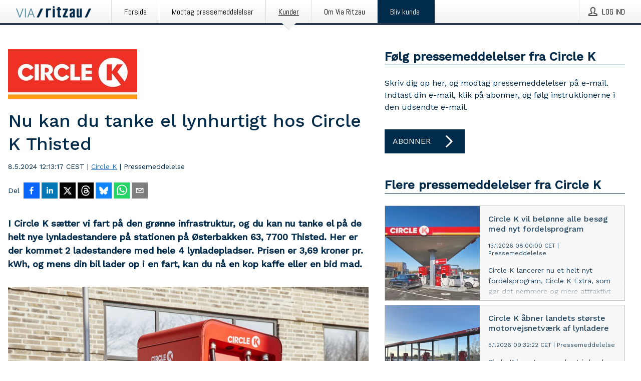

--- FILE ---
content_type: text/html; charset=utf-8
request_url: https://via.ritzau.dk/pressemeddelelse/13838480/nu-kan-du-tanke-el-lynhurtigt-hos-circle-k-thisted?publisherId=13561423&lang=da
body_size: 40371
content:
<!doctype html>
<html lang="da" prefix="og: http://ogp.me/ns#">
<head>
<meta name="google-site-verification" content=2Ij8zysuJMuU5tiAPTo_lE64IbvaDEdzY2_O8ihiR38 />
<title data-rh="true">Nu kan du tanke el lynhurtigt hos Circle K Thisted | Circle K</title>
<meta data-rh="true" charset="utf-8"/><meta data-rh="true" name="viewport" content="width=device-width, initial-scale=1"/><meta data-rh="true" name="description" content="I Circle K sætter vi fart på den grønne infrastruktur, og du kan nu tanke el på de helt nye lynladestandere på stationen på Østerbakken 63, 7700 Thisted. Her er der kommet 2 ladestandere med hele 4 lynladepladser. Prisen er 3,69 kroner pr. kWh, og mens din bil lader op i en fart, kan du nå en kop kaffe eller en bid mad."/><meta data-rh="true" property="og:type" content="article"/><meta data-rh="true" property="og:title" content="Nu kan du tanke el lynhurtigt hos Circle K Thisted | Circle K"/><meta data-rh="true" property="og:description" content="I Circle K sætter vi fart på den grønne infrastruktur, og du kan nu tanke el på de helt nye lynladestandere på stationen på Østerbakken 63, 7700 Thisted. Her er der kommet 2 ladestandere med hele 4 lynladepladser. Prisen er 3,69 kroner pr. kWh, og mens din bil lader op i en fart, kan du nå en kop kaffe eller en bid mad."/><meta data-rh="true" property="og:url" content="https://via.ritzau.dk/pressemeddelelse/13838480/nu-kan-du-tanke-el-lynhurtigt-hos-circle-k-thisted?publisherId=13561423&amp;lang=da"/><meta data-rh="true" name="twitter:card" content="summary_large_image"/><meta data-rh="true" property="og:image" content="https://via.ritzau.dk/data/images/public/13561423/13838480/44dcc4ae-f0fa-4935-8fdc-d4c00236bd13-w_960.jpg"/><meta data-rh="true" property="og:image:secure_url" content="https://via.ritzau.dk/data/images/public/13561423/13838480/44dcc4ae-f0fa-4935-8fdc-d4c00236bd13-w_960.jpg"/>
<link data-rh="true" href="https://fonts.googleapis.com/css?family=Abel:400&amp;display=swap" type="text/css" rel="stylesheet"/><link data-rh="true" href="https://fonts.googleapis.com/css?family=Work+Sans:500&amp;display=swap" type="text/css" rel="stylesheet"/><link data-rh="true" href="https://fonts.googleapis.com/css?family=Work+Sans:400&amp;display=swap" type="text/css" rel="stylesheet"/>
<style data-styled="true" data-styled-version="5.3.11">.cJQOju{display:block;margin:0 0 2rem;clear:both;color:#002b4b;font-size:0.9375rem;line-height:1.5;}/*!sc*/
.cJQOju img{height:auto;max-width:100%;}/*!sc*/
.cJQOju a{font-size:0.9375rem;color:#2973BA;display:inline-block;max-width:100%;text-overflow:ellipsis;overflow:hidden;vertical-align:bottom;}/*!sc*/
.cJQOju .prs-align--center{text-align:center;}/*!sc*/
.cJQOju .prs-align--left{text-align:left;}/*!sc*/
.cJQOju .prs-align--right{text-align:right;}/*!sc*/
.cJQOju ul.prs-align--center,.cJQOju ol.prs-align--center,.cJQOju ul.prs-align--right,.cJQOju ol.prs-align--right{list-style-position:inside;}/*!sc*/
.cJQOju table{font-size:1rem;display:block;border-collapse:collapse;overflow-x:auto;margin-bottom:1rem;width:100% !important;}/*!sc*/
.cJQOju table tr:first-child{border:transparent;font-weight:bold;}/*!sc*/
.cJQOju table tr:last-child{border:transparent;}/*!sc*/
.cJQOju table tr:nth-child(even){background-color:#f6f6f6;}/*!sc*/
.cJQOju table td{border:1px solid #4e4e4e;padding:0.5rem;vertical-align:middle;}/*!sc*/
.cJQOju table td.prs-align--center{text-align:center;}/*!sc*/
.cJQOju table td.prs-align--left{text-align:left;}/*!sc*/
.cJQOju table td.prs-align--right{text-align:right;}/*!sc*/
.cJQOju table p{margin:0;}/*!sc*/
.cJQOju p:first-of-type{margin-top:0;}/*!sc*/
@media (min-width:1248px){.cJQOju{font-size:1rem;}.cJQOju a{font-size:1rem;}}/*!sc*/
.cJQOju figure.content-figure{display:inline-block;margin:1rem 0 0 0;width:100%;}/*!sc*/
.cJQOju figure.content-figure div{display:-webkit-box;display:-webkit-flex;display:-ms-flexbox;display:flex;}/*!sc*/
.cJQOju .caption-wrapper{padding:1rem;font-size:1rem;line-height:1.5;background-color:#f6f6f6;}/*!sc*/
.cJQOju .caption-wrapper strong{font-weight:700;font-size:0.875rem;}/*!sc*/
.cJQOju blockquote{border-left:2px solid #C8C8C8;margin-left:1rem;padding-left:1rem;}/*!sc*/
data-styled.g1[id="release__PublicationContent-sc-6son67-0"]{content:"cJQOju,"}/*!sc*/
.hnpaSo{color:#002b4b;max-width:100%;font-size:0.875rem;line-height:1rem;margin-bottom:1.5rem;overflow:hidden;word-break:break-word;}/*!sc*/
.hnpaSo a{color:#2973BA;font-size:0.875rem;line-height:1rem;}/*!sc*/
data-styled.g2[id="release__Byline-sc-6son67-1"]{content:"hnpaSo,"}/*!sc*/
.ibKOZq{display:-webkit-box;display:-webkit-flex;display:-ms-flexbox;display:flex;-webkit-align-items:center;-webkit-box-align:center;-ms-flex-align:center;align-items:center;cursor:pointer;position:relative;background-color:#002b4b;padding:0 1.25rem;outline:0;border:0;border-radius:0;color:#fff;font-family:inherit;font-size:1rem;line-height:3rem;-webkit-transition:background-color 200ms ease-in-out;transition:background-color 200ms ease-in-out;text-align:left;text-transform:uppercase;height:3rem;min-width:160px;width:100%;max-width:160px;padding:0 1rem;}/*!sc*/
.ibKOZq:hover,.ibKOZq:focus{background-color:#6a6a6a;}/*!sc*/
data-styled.g22[id="forms__FormSubmitButton-sc-menndn-18"]{content:"ibKOZq,"}/*!sc*/
.eCAMbD{display:-webkit-box;display:-webkit-flex;display:-ms-flexbox;display:flex;-webkit-align-items:center;-webkit-box-align:center;-ms-flex-align:center;align-items:center;margin-left:auto;color:#fff;}/*!sc*/
data-styled.g23[id="forms__FormSubmitButtonIcon-sc-menndn-19"]{content:"eCAMbD,"}/*!sc*/
.bOWEOZ{display:-webkit-box;display:-webkit-flex;display:-ms-flexbox;display:flex;-webkit-flex-direction:column;-ms-flex-direction:column;flex-direction:column;height:100%;font-size:1rem;}/*!sc*/
@media (min-width:480px){.bOWEOZ{font-size:1rem;}}/*!sc*/
data-styled.g49[id="containers__Wrapper-sc-1d04lil-0"]{content:"bOWEOZ,"}/*!sc*/
.kuHHjz{display:-webkit-box;display:-webkit-flex;display:-ms-flexbox;display:flex;-webkit-flex-direction:column;-ms-flex-direction:column;flex-direction:column;min-height:100vh;}/*!sc*/
data-styled.g50[id="containers__HeightWrapper-sc-1d04lil-1"]{content:"kuHHjz,"}/*!sc*/
.cpFwlq{display:-webkit-box;display:-webkit-flex;display:-ms-flexbox;display:flex;-webkit-box-flex:1;-webkit-flex-grow:1;-ms-flex-positive:1;flex-grow:1;-webkit-flex-direction:row;-ms-flex-direction:row;flex-direction:row;-webkit-flex-wrap:wrap;-ms-flex-wrap:wrap;flex-wrap:wrap;}/*!sc*/
@media (min-width:1248px){}/*!sc*/
@media (min-width:1556px){}/*!sc*/
.fCicMM{display:-webkit-box;display:-webkit-flex;display:-ms-flexbox;display:flex;-webkit-box-flex:1;-webkit-flex-grow:1;-ms-flex-positive:1;flex-grow:1;-webkit-flex-direction:row;-ms-flex-direction:row;flex-direction:row;-webkit-flex-wrap:wrap;-ms-flex-wrap:wrap;flex-wrap:wrap;-webkit-box-flex:1;-webkit-flex-grow:1;-ms-flex-positive:1;flex-grow:1;margin-left:0;max-width:720px;}/*!sc*/
@media (min-width:1248px){.fCicMM{margin-left:2rem;max-width:480px;}}/*!sc*/
@media (min-width:1556px){.fCicMM{margin-left:auto;max-width:620px;}}/*!sc*/
data-styled.g52[id="containers__FlexContainer-sc-1d04lil-3"]{content:"cpFwlq,fCicMM,"}/*!sc*/
.kheLZT span.prs-content-placeholder{display:-webkit-box;display:-webkit-flex;display:-ms-flexbox;display:flex;background-image:url("data:image/svg+xml;utf8,%3Csvg viewBox='0 0 20 20' style='display: block; width: 20px; height: 20px;'%3E%3Cuse xlink:href='%23prs-icons_blocked'/%3E%3C/svg%3E");width:100%;background-color:#f6f6f6;border:1px solid #c6c6c6;font-size:0.875rem;padding:0.5rem;line-height:1.5;}/*!sc*/
.kheLZT span.prs-content-placeholder .prs-content-placeholder__container{display:-webkit-box;display:-webkit-flex;display:-ms-flexbox;display:flex;}/*!sc*/
.kheLZT span.prs-content-placeholder .prs-content-placeholder__container .prs-content-placeholder__icon{display:-webkit-box;display:-webkit-flex;display:-ms-flexbox;display:flex;-webkit-align-items:center;-webkit-box-align:center;-ms-flex-align:center;align-items:center;border-right:1px solid #c6c6c6;padding:0.5rem 1rem 0.5rem 0.5rem;margin-right:1rem;}/*!sc*/
.kheLZT span.prs-content-placeholder .prs-content-placeholder__container .prs-content-placeholder__icon svg{width:30px;height:30px;display:inline-block;}/*!sc*/
.kheLZT span.prs-content-placeholder .prs-content-placeholder__container .prs-content-placeholder__text{display:-webkit-box;display:-webkit-flex;display:-ms-flexbox;display:flex;-webkit-flex-direction:column;-ms-flex-direction:column;flex-direction:column;-webkit-box-pack:center;-webkit-justify-content:center;-ms-flex-pack:center;justify-content:center;padding-right:1rem;}/*!sc*/
.kheLZT span.prs-content-placeholder .prs-content-placeholder__container .prs-content-placeholder__text a{font-size:0.875rem;}/*!sc*/
.kheLZT.release iframe{max-width:100%;width:100%;border:0;}/*!sc*/
.kheLZT.article iframe{border:0;max-width:100%;display:block;}/*!sc*/
.kheLZT.short-message-thread iframe{max-width:100%;width:-webkit-fill-available !important;width:-moz-available !important;width:-webkit-fill-available !important;width:-moz-available !important;width:fill-available !important;border:0;display:block;}/*!sc*/
@media (min-width:1248px){.kheLZT{display:-webkit-box;display:-webkit-flex;display:-ms-flexbox;display:flex;-webkit-flex-wrap:wrap;-ms-flex-wrap:wrap;flex-wrap:wrap;-webkit-flex-direction:row;-ms-flex-direction:row;flex-direction:row;}}/*!sc*/
data-styled.g54[id="containers__ReleaseWrapper-sc-1d04lil-5"]{content:"kheLZT,"}/*!sc*/
.gRvSKM{width:100%;}/*!sc*/
data-styled.g55[id="containers__ReleaseSideWrapper-sc-1d04lil-6"]{content:"gRvSKM,"}/*!sc*/
.jFcQZV{max-width:720px;}/*!sc*/
@media (min-width:1248px){.jFcQZV{-webkit-flex:0 0 720px;-ms-flex:0 0 720px;flex:0 0 720px;}}/*!sc*/
.short-message-thread .containers__ReleaseContent-sc-1d04lil-7 .thread-item{position:relative;border-left:3px solid;padding-bottom:0.5rem;padding-left:2rem;margin-bottom:0.5rem;}/*!sc*/
.short-message-thread .containers__ReleaseContent-sc-1d04lil-7 .thread-item::before{content:'';position:absolute;left:-14px;top:-2px;width:20px;height:20px;border-radius:50%;background-color:white;border:4px solid;z-index:2;margin-left:2px;}/*!sc*/
.short-message-thread .containers__ReleaseContent-sc-1d04lil-7 .thread-item:not(:last-child)::after{content:'';position:absolute;left:-3px;bottom:-0.5rem;height:20%;width:3px;background-color:white;border-left:3px dotted;z-index:3;}/*!sc*/
.short-message-thread .containers__ReleaseContent-sc-1d04lil-7 .thread-item:last-child{padding-bottom:0;margin-bottom:0;}/*!sc*/
data-styled.g56[id="containers__ReleaseContent-sc-1d04lil-7"]{content:"jFcQZV,"}/*!sc*/
.flSOcC{display:block;clear:both;margin:0 0 3rem;width:100%;}/*!sc*/
@media (min-width:1248px){}/*!sc*/
.hVzZTk{display:block;clear:both;margin:0 0 3rem;width:100%;}/*!sc*/
@media (min-width:1248px){.hVzZTk{margin:0 0 4.5rem 0;}}/*!sc*/
data-styled.g58[id="containers__SectionWrapper-sc-1d04lil-9"]{content:"flSOcC,hVzZTk,"}/*!sc*/
.boOCHh{color:#002b4b;display:-webkit-box;display:-webkit-flex;display:-ms-flexbox;display:flex;-webkit-flex-direction:row;-ms-flex-direction:row;flex-direction:row;-webkit-flex-wrap:wrap;-ms-flex-wrap:wrap;flex-wrap:wrap;margin-bottom:1rem;}/*!sc*/
.boOCHh span{display:inline-block;line-height:32px;margin-right:0.5rem;font-size:0.9rem;}/*!sc*/
.boOCHh .react-share__ShareButton{margin-right:0.25rem;cursor:pointer;}/*!sc*/
data-styled.g59[id="containers__ShareButtonContainer-sc-1d04lil-10"]{content:"boOCHh,"}/*!sc*/
.ekfFiG{display:-webkit-box;display:-webkit-flex;display:-ms-flexbox;display:flex;-webkit-flex-flow:row nowrap;-ms-flex-flow:row nowrap;flex-flow:row nowrap;margin-bottom:2.5rem;padding-bottom:1rem;width:100%;-webkit-transition:-webkit-transform 200ms ease-in-out;-webkit-transition:transform 200ms ease-in-out;transition:transform 200ms ease-in-out;}/*!sc*/
.ekfFiG a{color:#2973BA;display:block;height:100%;max-width:100%;overflow:hidden;text-overflow:ellipsis;white-space:nowrap;}/*!sc*/
@media (min-width:768px){.ekfFiG{width:100%;}}/*!sc*/
data-styled.g64[id="contacts__ContactWrapper-sc-1ioh59r-2"]{content:"ekfFiG,"}/*!sc*/
.ffXQHK{display:none;cursor:pointer;border:1px solid #dedede;}/*!sc*/
@media (min-width:480px){.ffXQHK{display:block;width:100px;height:100px;cursor:pointer;}}/*!sc*/
data-styled.g65[id="contacts__ContactImageWrapper-sc-1ioh59r-3"]{content:"ffXQHK,"}/*!sc*/
.AwiCx{color:#002b4b;font-size:1.25rem;margin-top:0;margin-bottom:1.5rem;-webkit-transition:text-decoration 200ms ease-in-out;transition:text-decoration 200ms ease-in-out;word-break:break-word;}/*!sc*/
.AwiCx small{display:block;font-size:1rem;}/*!sc*/
data-styled.g67[id="contacts__ContactDetailsHeading-sc-1ioh59r-5"]{content:"AwiCx,"}/*!sc*/
.kpvoWQ{color:#002b4b;word-break:break-word;}/*!sc*/
data-styled.g68[id="contacts__ContactDetailsDescription-sc-1ioh59r-6"]{content:"kpvoWQ,"}/*!sc*/
.bslynj{display:-webkit-box;display:-webkit-flex;display:-ms-flexbox;display:flex;-webkit-flex-direction:row;-ms-flex-direction:row;flex-direction:row;-webkit-align-items:center;-webkit-box-align:center;-ms-flex-align:center;align-items:center;margin-bottom:0.5rem;}/*!sc*/
data-styled.g69[id="contacts__ContactInfo-sc-1ioh59r-7"]{content:"bslynj,"}/*!sc*/
.hIvHml:not(:first-child){margin-left:0.5rem;}/*!sc*/
data-styled.g70[id="contacts__ContactInfoLink-sc-1ioh59r-8"]{content:"hIvHml,"}/*!sc*/
@media (min-width:480px){.ijRysE{margin-bottom:auto;min-height:100px;margin-left:1rem;padding:0 1rem;border-left:1px solid #002b4b;min-width:0;}}/*!sc*/
data-styled.g72[id="contacts__ContactDetailsPressroom-sc-1ioh59r-10"]{content:"ijRysE,"}/*!sc*/
.kybbeO{display:-webkit-inline-box;display:-webkit-inline-flex;display:-ms-inline-flexbox;display:inline-flex;-webkit-align-items:center;-webkit-box-align:center;-ms-flex-align:center;align-items:center;cursor:pointer;color:#FFFFFF !important;border-radius:0;position:relative;background-color:#002b4b;padding:0 20px;outline:0;border:0;font-family:inherit;font-size:1rem;text-align:left;text-transform:uppercase;-webkit-text-decoration:none;text-decoration:none;-webkit-transition:background-color 200ms ease-in-out;transition:background-color 200ms ease-in-out;height:3rem;}/*!sc*/
.kybbeO:hover,.kybbeO:focus{background-color:#6a6a6a;}/*!sc*/
data-styled.g76[id="buttons__ButtonLink-sc-1gjvbsg-2"]{content:"kybbeO,"}/*!sc*/
.jpEZuJ{height:auto;}/*!sc*/
.jpEZuJ .ImageDiv__modal-image{display:block;}/*!sc*/
.jpEZuJ .ImageDiv__modal-image.fullwidth{width:100%;}/*!sc*/
.jQikHk{border-bottom:1px solid #c6c6c6;height:auto;}/*!sc*/
.jQikHk .ImageDiv__modal-image{display:block;}/*!sc*/
.jQikHk .ImageDiv__modal-image.fullwidth{width:100%;}/*!sc*/
data-styled.g77[id="image-elements__ImageDiv-sc-6rbjnd-0"]{content:"jpEZuJ,jQikHk,"}/*!sc*/
.diDkHG{height:auto;max-width:100%;}/*!sc*/
data-styled.g78[id="image-elements__Image-sc-6rbjnd-1"]{content:"diDkHG,"}/*!sc*/
.loPYqc{height:auto;max-width:300px;max-height:50px;margin:0 0 1rem 0;}/*!sc*/
.loPYqc:not(:last-of-type){margin-right:.5rem;}/*!sc*/
@media (min-width:768px){.loPYqc{max-height:75px;}}/*!sc*/
@media (min-width:960px){.loPYqc{max-height:100px;}}/*!sc*/
data-styled.g79[id="image-elements__LogoImage-sc-6rbjnd-2"]{content:"loPYqc,"}/*!sc*/
.dMytte{position:relative;margin:0;display:table;margin-bottom:2rem;table-layout:fixed;}/*!sc*/
.dMytte img{display:block;}/*!sc*/
data-styled.g81[id="image-elements__Figure-sc-6rbjnd-4"]{content:"dMytte,"}/*!sc*/
.vDcZp{font-size:1rem;color:#002b4b;width:100%;padding:0 1rem 1rem;line-height:1.5;}/*!sc*/
.vDcZp strong{font-weight:700;font-size:0.875rem;}/*!sc*/
data-styled.g82[id="image-elements__Figcaption-sc-6rbjnd-5"]{content:"vDcZp,"}/*!sc*/
.djekGP{display:-webkit-box;display:-webkit-flex;display:-ms-flexbox;display:flex;-webkit-flex-direction:column;-ms-flex-direction:column;flex-direction:column;font-size:1rem;line-height:1.5;background-color:#f6f6f6;border:1px solid #c6c6c6;margin:0 0.5rem 0.5rem 0;width:100%;}/*!sc*/
.djekGP figcaption{margin:1rem 0 0;}/*!sc*/
.djekGP .GalleryItem__link{color:#2973BA;font-size:0.875rem;text-transform:uppercase;margin:auto 0 1rem 1rem;padding-top:1rem;}/*!sc*/
@media (min-width:480px){.djekGP{width:calc(50% - .25rem);margin-right:.5rem;}.djekGP:nth-child(even){margin-right:0;}}/*!sc*/
@media (min-width:768px){.djekGP{width:calc(33.333333% - .333333rem);margin-right:.5rem;}.djekGP:nth-child(even){margin-right:.5rem;}.djekGP:nth-child(3n){margin-right:0;}}/*!sc*/
data-styled.g83[id="image-elements__GalleryItem-sc-6rbjnd-6"]{content:"djekGP,"}/*!sc*/
.iyuzc{color:#002b4b;font-size:1.5rem;line-height:1.3;margin:0;display:block;}/*!sc*/
@media (min-width:768px){.iyuzc{font-size:2.25rem;}}/*!sc*/
data-styled.g84[id="text-elements__Title-sc-1il5uxg-0"]{content:"iyuzc,"}/*!sc*/
.hhOrnZ{color:#002b4b;font-family:'Work Sans',Arial,sans-serif;font-weight:500;}/*!sc*/
data-styled.g85[id="text-elements__ReleaseTitle-sc-1il5uxg-1"]{content:"hhOrnZ,"}/*!sc*/
.hVMKNv{color:#002b4b;font-size:1.5rem;border-bottom:1px solid #002b4b;margin-top:0;margin-bottom:1.5rem;width:100%;line-height:1.3;}/*!sc*/
.hVMKNv small{color:#002b4b;}/*!sc*/
data-styled.g86[id="text-elements__SectionTitle-sc-1il5uxg-2"]{content:"hVMKNv,"}/*!sc*/
.dHhKjQ{color:#002b4b;font-size:1rem;line-height:1.5;margin:2rem 0;}/*!sc*/
@media (min-width:768px){.dHhKjQ{font-size:1.125rem;}}/*!sc*/
data-styled.g87[id="text-elements__Leadtext-sc-1il5uxg-3"]{content:"dHhKjQ,"}/*!sc*/
.iXzkXr{color:#002b4b;line-height:1.5;margin:0 0 2rem;}/*!sc*/
data-styled.g88[id="text-elements__Bodytext-sc-1il5uxg-4"]{content:"iXzkXr,"}/*!sc*/
.guDfjA{margin:0 auto;width:100%;padding:2rem 1rem;}/*!sc*/
@media (min-width:768px){.guDfjA{max-width:768px;padding:3rem 1.5rem;}}/*!sc*/
@media (min-width:960px){.guDfjA{max-width:100%;}}/*!sc*/
@media (min-width:1248px){.guDfjA{max-width:1248px;padding:3rem 0;}}/*!sc*/
@media (min-width:1556px){.guDfjA{max-width:1556px;}}/*!sc*/
data-styled.g89[id="site-content__SiteContent-sc-x0ym13-0"]{content:"guDfjA,"}/*!sc*/
.dFbKpv{color:#4e4e4e;font-size:0.875rem;line-height:1.5;background:#f6f6f6;border-top:1px solid #c6c6c6;margin-top:auto;padding:2rem 0;}/*!sc*/
.dFbKpv .footer__logo{margin-bottom:1rem;max-width:150px;max-height:30px;}/*!sc*/
.dFbKpv .footer__notification a{font-size:inherit;margin-right:0;}/*!sc*/
.dFbKpv .footer__notification div button{width:auto;max-width:100%;}/*!sc*/
.dFbKpv .footer__notification div button span{text-align:center;}/*!sc*/
.dFbKpv address{font-style:normal;}/*!sc*/
.dFbKpv a{cursor:pointer;font-size:0.875rem;line-height:1.5;-webkit-text-decoration:none;text-decoration:none;margin-right:0.5rem;}/*!sc*/
data-styled.g91[id="footer__Footer-sc-ixban3-0"]{content:"dFbKpv,"}/*!sc*/
.KMSrb{cursor:pointer;position:relative;background-color:#f6f6f6;border:1px solid #c6c6c6;margin-bottom:0.5rem;max-height:px;width:100%;}/*!sc*/
.KMSrb:last-of-type{margin-bottom:0;}/*!sc*/
.KMSrb h1{padding:1rem;}/*!sc*/
.KMSrb p{margin-bottom:0;line-height:1.5;color:#002b4b;}/*!sc*/
@media (min-width:1248px){.KMSrb .latest-release__overlay{display:block;position:absolute;top:0;left:0;width:100%;height:100%;-webkit-transform:translateZ(0);-ms-transform:translateZ(0);transform:translateZ(0);-webkit-transition:all 125ms ease-out;transition:all 125ms ease-out;opacity:.13;background-color:#FFFFFF;}.KMSrb:hover,.KMSrb:focus{border:1px solid #c6c6c6;box-shadow:2px 2px 6px -4px #4e4e4e;}.KMSrb:hover .latest-release__overlay,.KMSrb:focus .latest-release__overlay{height:0;opacity:0;}.KMSrb:hover .latest-release__title span,.KMSrb:focus .latest-release__title span{-webkit-text-decoration:underline;text-decoration:underline;}.KMSrb:hover .latest-release__title small,.KMSrb:focus .latest-release__title small{-webkit-text-decoration:underline;text-decoration:underline;}}/*!sc*/
data-styled.g110[id="latest-release__LatestRelease-sc-8cce5y-0"]{content:"KMSrb,"}/*!sc*/
.gyxAaB{display:-webkit-box;display:-webkit-flex;display:-ms-flexbox;display:flex;-webkit-flex-wrap:nowrap;-ms-flex-wrap:nowrap;flex-wrap:nowrap;-webkit-flex-direction:row;-ms-flex-direction:row;flex-direction:row;-webkit-text-decoration:none;text-decoration:none;height:100%;max-height:188px;overflow:hidden;}/*!sc*/
data-styled.g111[id="latest-release__LatestReleaseFlexContainer-sc-8cce5y-1"]{content:"gyxAaB,"}/*!sc*/
.bnjPxv{position:relative;overflow:hidden;}/*!sc*/
data-styled.g112[id="latest-release__LatestReleaseContentWrapper-sc-8cce5y-2"]{content:"bnjPxv,"}/*!sc*/
.eUiZli{font-size:0.875rem;color:#002b4b;margin:0 1rem;padding-bottom:1rem;}/*!sc*/
data-styled.g113[id="latest-release__LatestReleaseContent-sc-8cce5y-3"]{content:"eUiZli,"}/*!sc*/
.gxCMxh{display:none;height:188px;min-width:190px;max-width:33.333333%;}/*!sc*/
@media (min-width:480px){.gxCMxh{display:block;}}/*!sc*/
data-styled.g114[id="latest-release__LatestReleaseImageResponsiveWrapper-sc-8cce5y-4"]{content:"gxCMxh,"}/*!sc*/
.czmvDd{background-repeat:no-repeat;background-size:cover;border-right:1px solid #c6c6c6;height:188px;min-width:190px;max-width:33.333333%;}/*!sc*/
data-styled.g115[id="latest-release__LatestReleaseImage-sc-8cce5y-5"]{content:"czmvDd,"}/*!sc*/
.izgmDB{color:#002b4b;margin-bottom:2rem;}/*!sc*/
.izgmDB img{padding-right:1.5rem;max-width:100%;height:auto;}/*!sc*/
data-styled.g124[id="publishers__PublisherContainer-sc-y8colw-7"]{content:"izgmDB,"}/*!sc*/
.hFbMhm{line-height:1.5;margin:1rem 0;max-width:100%;color:#002b4b;font-size:0.9375rem;line-height:1.5;}/*!sc*/
.hFbMhm p:first-child{margin-top:0;}/*!sc*/
.hFbMhm a{color:#2973BA;font-size:0.9375rem;}/*!sc*/
@media (min-width:1248px){.hFbMhm{font-size:1rem;}.hFbMhm a{font-size:1rem;}}/*!sc*/
data-styled.g125[id="publishers__PublisherBoilerplate-sc-y8colw-8"]{content:"hFbMhm,"}/*!sc*/
.kvXxfa{border:0;font-size:1rem;line-height:1.25;padding:1rem;margin:0;color:#002b4b;font-family:'Work Sans',Arial,sans-serif;font-weight:500;}/*!sc*/
.kvXxfa small{display:block;margin-top:1rem;font-size:0.75rem;font-weight:normal;}/*!sc*/
data-styled.g131[id="grid-base__GridCardTitle-sc-14wtsyi-4"]{content:"kvXxfa,"}/*!sc*/
.fCTyG{color:#002b4b;font-family:'Work Sans',Arial,sans-serif;font-weight:400;}/*!sc*/
data-styled.g132[id="grid-base__GridCardSubtitle-sc-14wtsyi-5"]{content:"fCTyG,"}/*!sc*/
button,hr,input{overflow:visible;}/*!sc*/
audio,canvas,progress,video{display:inline-block;}/*!sc*/
progress,sub,sup{vertical-align:baseline;}/*!sc*/
html{font-family:sans-serif;line-height:1.15;-ms-text-size-adjust:100%;-webkit-text-size-adjust:100%;}/*!sc*/
body{margin:0;}/*!sc*/
menu,article,aside,details,footer,header,nav,section{display:block;}/*!sc*/
h1{font-size:2em;margin:.67em 0;}/*!sc*/
figcaption,figure,main{display:block;}/*!sc*/
figure{margin:1em 40px;}/*!sc*/
hr{box-sizing:content-box;height:0;}/*!sc*/
code,kbd,pre,samp{font-family:monospace,monospace;font-size:1em;}/*!sc*/
a{background-color:transparent;-webkit-text-decoration-skip:objects;}/*!sc*/
a:active,a:hover{outline-width:0;}/*!sc*/
abbr[title]{border-bottom:none;-webkit-text-decoration:underline;text-decoration:underline;-webkit-text-decoration:underline dotted;text-decoration:underline dotted;}/*!sc*/
b,strong{font-weight:700;}/*!sc*/
dfn{font-style:italic;}/*!sc*/
mark{background-color:#ff0;color:#000;}/*!sc*/
small{font-size:80%;}/*!sc*/
sub,sup{font-size:75%;line-height:0;position:relative;}/*!sc*/
sub{bottom:-.25em;}/*!sc*/
sup{top:-.5em;}/*!sc*/
audio:not([controls]){display:none;height:0;}/*!sc*/
img{border-style:none;}/*!sc*/
svg:not(:root){overflow:hidden;}/*!sc*/
button,input,optgroup,select,textarea{font-family:sans-serif;font-size:100%;line-height:1.15;margin:0;}/*!sc*/
button,select{text-transform:none;}/*!sc*/
[type=submit],[type=reset],button,html [type=button]{-webkit-appearance:button;}/*!sc*/
[type=button]::-moz-focus-inner,[type=reset]::-moz-focus-inner,[type=submit]::-moz-focus-inner,button::-moz-focus-inner{border-style:none;padding:0;}/*!sc*/
[type=button]:-moz-focusring,[type=reset]:-moz-focusring,[type=submit]:-moz-focusring,button:-moz-focusring{outline:ButtonText dotted 1px;}/*!sc*/
fieldset{border:1px solid silver;margin:0 2px;padding:.35em .625em .75em;}/*!sc*/
legend{box-sizing:border-box;color:inherit;display:table;max-width:100%;padding:0;white-space:normal;}/*!sc*/
textarea{overflow:auto;}/*!sc*/
[type=checkbox],[type=radio]{box-sizing:border-box;padding:0;}/*!sc*/
[type=number]::-webkit-inner-spin-button,[type=number]::-webkit-outer-spin-button{height:auto;}/*!sc*/
[type=search]{-webkit-appearance:textfield;outline-offset:-2px;}/*!sc*/
[type=search]::-webkit-search-cancel-button,[type=search]::-webkit-search-decoration{-webkit-appearance:none;}/*!sc*/
::-webkit-file-upload-button{-webkit-appearance:button;font:inherit;}/*!sc*/
summary{display:list-item;}/*!sc*/
[hidden],template{display:none;}/*!sc*/
html,body,#root{box-sizing:border-box;font-size:16px;font-family:'Work Sans',Arial,sans-serif;font-weight:400;}/*!sc*/
*,*::before,*::after{box-sizing:border-box;}/*!sc*/
a{color:#2973BA;font-size:1rem;}/*!sc*/
a,area,button,[role="button"],input:not([type=range]),label,select,summary,textarea{-ms-touch-action:manipulation;touch-action:manipulation;}/*!sc*/
.disable-scroll{position:relative;overflow:hidden;height:100%;}/*!sc*/
#svg-sprite{display:none;}/*!sc*/
data-styled.g160[id="sc-global-bNbkmT1"]{content:"sc-global-bNbkmT1,"}/*!sc*/
.hBnyMm{position:absolute;top:0;height:100%;background-color:rgba(15,15,15,0.85);bottom:0;left:0;right:0;width:100%;z-index:200;opacity:0;visibility:hidden;-webkit-animation-name:kPIFVS;animation-name:kPIFVS;-webkit-animation-duration:200ms;animation-duration:200ms;-webkit-animation-fill-mode:forwards;animation-fill-mode:forwards;}/*!sc*/
data-styled.g161[id="styledBarNotification__BarNotificationOverlay-sc-1yv4aza-0"]{content:"hBnyMm,"}/*!sc*/
.kcScoX{cursor:default;display:-webkit-box;display:-webkit-flex;display:-ms-flexbox;display:flex;-webkit-flex-flow:row wrap;-ms-flex-flow:row wrap;flex-flow:row wrap;-webkit-align-content:center;-ms-flex-line-pack:center;align-content:center;margin:0 auto;height:75px;width:100vw;padding:1rem;z-index:300;font-size:1rem;border-left:2rem solid #3399cc;color:#002b4b;background-color:#FFFFFF;border-bottom:1px solid #c6c6c6;-webkit-transform:translateY(-100%) animation-name:gDuLQv;-ms-transform:translateY(-100%) animation-name:gDuLQv;transform:translateY(-100%) animation-name:gDuLQv;-webkit-animation-duration:200ms;animation-duration:200ms;-webkit-animation-fill-mode:forwards;animation-fill-mode:forwards;}/*!sc*/
@media (min-width:768px){.kcScoX{max-width:768px;}}/*!sc*/
@media (min-width:960px){.kcScoX{max-width:100%;}}/*!sc*/
@media (min-width:1248px){.kcScoX{max-width:1248px;}}/*!sc*/
@media (min-width:1556px){.kcScoX{max-width:1556px;}}/*!sc*/
data-styled.g162[id="styledBarNotification__BarNotificationWrapper-sc-1yv4aza-1"]{content:"kcScoX,"}/*!sc*/
.jEyvFq{color:#002b4b;margin-left:auto;}/*!sc*/
data-styled.g164[id="styledBarNotification__BarNotificationClose-sc-1yv4aza-3"]{content:"jEyvFq,"}/*!sc*/
.dLfMJQ{font-family:Abel,Arial,sans-serif;position:relative;z-index:200;width:100%;height:50px;background:linear-gradient(to bottom,rgba(255,255,255,1) 16%,rgba(242,242,242,1) 100%);border-bottom:4px solid #2a364b;}/*!sc*/
data-styled.g165[id="navbar__NavbarWrapper-sc-mofdt5-0"]{content:"dLfMJQ,"}/*!sc*/
.gUHzke{width:100%;height:100%;margin:0 auto;display:-webkit-box;display:-webkit-flex;display:-ms-flexbox;display:flex;-webkit-flex:1 0 0;-ms-flex:1 0 0;flex:1 0 0;-webkit-align-items:center;-webkit-box-align:center;-ms-flex-align:center;align-items:center;}/*!sc*/
.gUHzke .agency-logo{padding:0 2.5rem 0 1rem;margin:auto;}/*!sc*/
.gUHzke .agency-logo img{border:0;}/*!sc*/
.gUHzke .agency-logo__small{max-width:120px;max-height:25px;display:block;}/*!sc*/
.gUHzke .agency-logo__wide{max-width:150px;max-height:30px;display:none;}/*!sc*/
@media (min-width:768px){.gUHzke{max-width:768px;}.gUHzke .agency-logo__small{display:none;}.gUHzke .agency-logo__wide{display:block;}}/*!sc*/
@media (min-width:960px){.gUHzke{max-width:960px;}}/*!sc*/
@media (min-width:1248px){.gUHzke{max-width:1248px;}}/*!sc*/
@media (min-width:1556px){.gUHzke{max-width:1556px;}}/*!sc*/
data-styled.g166[id="navbar__NavbarContent-sc-mofdt5-1"]{content:"gUHzke,"}/*!sc*/
.iHSBLt{list-style:none;padding:0;margin:0;-webkit-box-flex:1;-webkit-flex-grow:1;-ms-flex-positive:1;flex-grow:1;height:100%;display:none;text-align:left;}/*!sc*/
@media (min-width:960px){.iHSBLt{max-width:960px;display:block;}}/*!sc*/
.ggiGcb{list-style:none;padding:0;margin:0;-webkit-box-flex:1;-webkit-flex-grow:1;-ms-flex-positive:1;flex-grow:1;height:100%;}/*!sc*/
@media (min-width:960px){.ggiGcb{max-width:960px;}}/*!sc*/
.jUPvPX{list-style:none;padding:0;margin:0;-webkit-box-flex:1;-webkit-flex-grow:1;-ms-flex-positive:1;flex-grow:1;height:100%;text-align:right;}/*!sc*/
@media (min-width:960px){.jUPvPX{max-width:960px;}}/*!sc*/
data-styled.g167[id="navbar__NavbarItems-sc-mofdt5-2"]{content:"iHSBLt,ggiGcb,jUPvPX,"}/*!sc*/
.dmdKmx{display:block;width:100%;height:100%;color:#000;padding:13px 24px 0;-webkit-text-decoration:none;text-decoration:none;}/*!sc*/
.dmdKmx .title{font:14px Abel,sans-serif;display:inline-block;vertical-align:middle;position:relative;z-index:15;margin:0;}/*!sc*/
.dmdKmx:focus{outline:none;border:1px solid black;margin-top:1px;height:calc(100% - 2px);}/*!sc*/
.dmdKmx:focus > .active-bg{position:absolute;top:50%;left:50%;-webkit-transform:translate(-50%,-50%);-ms-transform:translate(-50%,-50%);transform:translate(-50%,-50%);width:calc(100% - 3px);height:calc(100% - 2px);margin-top:1px;z-index:10;}/*!sc*/
.dmdKmx .title.active{-webkit-text-decoration:underline;text-decoration:underline;}/*!sc*/
@media (min-width:960px){.dmdKmx{padding:13px 20px 0 20px;}}/*!sc*/
@media (min-width:768px){.dmdKmx .title{font:16px Abel,sans-serif;}}/*!sc*/
@media (min-width:1248px){.dmdKmx{padding:13px 24px 0 24px;}.dmdKmx:hover,.dmdKmx:visited,.dmdKmx:focus{color:#000;-webkit-text-decoration:none;text-decoration:none;}}/*!sc*/
data-styled.g168[id="navbar__NavbarItemLink-sc-mofdt5-3"]{content:"dmdKmx,"}/*!sc*/
.cowdxy{position:relative;height:100%;display:inline-block;vertical-align:middle;border-left:1px solid #fff;margin-left:1px;}/*!sc*/
.cowdxy.highlighted-cta{border-left:1px solid #002B4B;}/*!sc*/
.cowdxy.highlighted-cta .navbar__NavbarItemLink-sc-mofdt5-3{background-color:#002B4B;}/*!sc*/
.cowdxy.highlighted-cta .navbar__NavbarItemLink-sc-mofdt5-3 .title{color:#FFFFFF;}/*!sc*/
.cowdxy.highlighted-cta .navbar__NavbarItemLink-sc-mofdt5-3 .title.active{color:#FFFFFF;}/*!sc*/
.cowdxy.highlighted-cta .navbar__NavbarItemLink-sc-mofdt5-3 .active-bg{border:3px solid #002B4B;background:#002B4B;}/*!sc*/
.cowdxy.highlighted-cta .navbar__NavbarItemLink-sc-mofdt5-3 .active-marker{background-color:#002B4B;}/*!sc*/
.cowdxy:first-of-type{border-left:1px solid #fff;}/*!sc*/
.cowdxy::before{content:'';width:1px;height:100%;position:absolute;top:0;left:-2px;background-color:#dedede;}/*!sc*/
@media (min-width:1248px){.cowdxy:hover,.cowdxy:focus{color:#2a364b;}}/*!sc*/
@media (min-width:960px){}/*!sc*/
.blzTzG{position:relative;height:100%;display:inline-block;vertical-align:middle;border-left:1px solid #fff;margin-left:1px;}/*!sc*/
.blzTzG.highlighted-cta{border-left:1px solid #002B4B;}/*!sc*/
.blzTzG.highlighted-cta .navbar__NavbarItemLink-sc-mofdt5-3{background-color:#002B4B;}/*!sc*/
.blzTzG.highlighted-cta .navbar__NavbarItemLink-sc-mofdt5-3 .title{color:#FFFFFF;}/*!sc*/
.blzTzG.highlighted-cta .navbar__NavbarItemLink-sc-mofdt5-3 .title.active{color:#FFFFFF;}/*!sc*/
.blzTzG.highlighted-cta .navbar__NavbarItemLink-sc-mofdt5-3 .active-bg{border:3px solid #002B4B;background:#002B4B;}/*!sc*/
.blzTzG.highlighted-cta .navbar__NavbarItemLink-sc-mofdt5-3 .active-marker{background-color:#002B4B;}/*!sc*/
.blzTzG:first-of-type{border-left:1px solid #fff;}/*!sc*/
.blzTzG::before{content:'';width:1px;height:100%;position:absolute;top:0;left:-2px;background-color:#dedede;}/*!sc*/
@media (min-width:1248px){.blzTzG:hover,.blzTzG:focus{color:#2a364b;}}/*!sc*/
.blzTzG .active-marker{display:block;width:20px;height:20px;position:absolute;bottom:-10px;left:calc(50% - 10px);background-color:#f2f2f2;-webkit-transform:rotate(45deg);-ms-transform:rotate(45deg);transform:rotate(45deg);z-index:5;box-shadow:0 1px 0 -1px #2a364b;}/*!sc*/
.blzTzG .active-marker.dark{background-color:#2a364b;}/*!sc*/
.blzTzG .active-bg{position:absolute;top:0;left:0;width:100%;height:100%;background:#fff;background:linear-gradient(to bottom,rgba(255,255,255,1) 16%,rgba(242,242,242,1) 100%);z-index:10;}/*!sc*/
@media (min-width:960px){}/*!sc*/
.iiZWHu{position:relative;height:100%;display:inline-block;vertical-align:middle;border-left:1px solid #fff;margin-left:1px;}/*!sc*/
.iiZWHu.highlighted-cta{border-left:1px solid #002B4B;}/*!sc*/
.iiZWHu.highlighted-cta .navbar__NavbarItemLink-sc-mofdt5-3{background-color:#002B4B;}/*!sc*/
.iiZWHu.highlighted-cta .navbar__NavbarItemLink-sc-mofdt5-3 .title{color:#FFFFFF;}/*!sc*/
.iiZWHu.highlighted-cta .navbar__NavbarItemLink-sc-mofdt5-3 .title.active{color:#FFFFFF;}/*!sc*/
.iiZWHu.highlighted-cta .navbar__NavbarItemLink-sc-mofdt5-3 .active-bg{border:3px solid #002B4B;background:#002B4B;}/*!sc*/
.iiZWHu.highlighted-cta .navbar__NavbarItemLink-sc-mofdt5-3 .active-marker{background-color:#002B4B;}/*!sc*/
.iiZWHu:first-of-type{border-left:1px solid #fff;}/*!sc*/
.iiZWHu::before{content:'';width:1px;height:100%;position:absolute;top:0;left:-2px;background-color:#dedede;}/*!sc*/
@media (min-width:1248px){.iiZWHu:hover,.iiZWHu:focus{color:#2a364b;}}/*!sc*/
@media (min-width:960px){.iiZWHu{display:none;text-align:left;}}/*!sc*/
data-styled.g169[id="navbar__NavbarItem-sc-mofdt5-4"]{content:"cowdxy,blzTzG,iiZWHu,"}/*!sc*/
.VZHjj{font-family:Abel,Arial,sans-serif;background-color:transparent;display:inline-block;vertical-align:middle;cursor:pointer;margin:0;outline:0;border:0;padding:0 16px;line-height:1;width:100%;height:100%;}/*!sc*/
.VZHjj:focus{outline:1px solid black;}/*!sc*/
data-styled.g170[id="navbar__NavbarButton-sc-mofdt5-5"]{content:"VZHjj,"}/*!sc*/
.cJsePX{color:#4e4e4e;position:relative;z-index:15;display:inline-block;vertical-align:middle;margin-right:0.5rem;display:inline-block;}/*!sc*/
.cJsePX svg{height:25px;width:25px;}/*!sc*/
@media (min-width:768px){}/*!sc*/
data-styled.g171[id="navbar-menu__MenuIcon-sc-10uq6pi-0"]{content:"cJsePX,"}/*!sc*/
.cjRoiU{font:16px 'Abel',sans-serif;position:absolute;top:0;left:0;right:0;padding-top:50px;background-color:#4d4e4f;-webkit-transform:translateY(-100%);-ms-transform:translateY(-100%);transform:translateY(-100%);-webkit-transition:-webkit-transform 300ms ease-in-out;-webkit-transition:transform 300ms ease-in-out;transition:transform 300ms ease-in-out;z-index:100;width:100%;min-height:100%;height:100%;}/*!sc*/
data-styled.g173[id="navbar-dropdown__Dropdown-sc-pmkskz-0"]{content:"cjRoiU,"}/*!sc*/
.dCVoYr{position:absolute;top:1rem;right:0.5rem;cursor:pointer;color:#fff;width:45px;height:45px;z-index:300;display:-webkit-box;display:-webkit-flex;display:-ms-flexbox;display:flex;-webkit-align-items:center;-webkit-box-align:center;-ms-flex-align:center;align-items:center;-webkit-box-pack:center;-webkit-justify-content:center;-ms-flex-pack:center;justify-content:center;border:none;background:none;}/*!sc*/
.dCVoYr:focus-visible{outline:auto;}/*!sc*/
data-styled.g174[id="navbar-dropdown__DropdownIcon-sc-pmkskz-1"]{content:"dCVoYr,"}/*!sc*/
.draUGT{position:relative;margin:0 auto;padding:3.5rem 1rem 1.5rem;min-height:100%;height:100%;width:100%;overflow-y:auto;-webkit-overflow-scrolling:touch;-webkit-transform:translateZ(0);-ms-transform:translateZ(0);transform:translateZ(0);}/*!sc*/
@media (min-width:768px){.draUGT{max-width:768px;}}/*!sc*/
@media (min-width:960px){.draUGT{max-width:960px;}}/*!sc*/
@media (min-width:1248px){.draUGT{max-width:1248px;}}/*!sc*/
@media (min-width:1556px){.draUGT{max-width:1556px;}}/*!sc*/
data-styled.g175[id="navbar-dropdown__DropdownContent-sc-pmkskz-2"]{content:"draUGT,"}/*!sc*/
.noScroll,.noScroll body{overflow:hidden !important;position:relative;height:100%;}/*!sc*/
#coiOverlay{background:rgba(15,15,15,0.85);display:-webkit-box;display:-webkit-flex;display:-ms-flexbox;display:flex;position:fixed;top:0;left:0;width:100%;height:100%;-webkit-box-pack:center;-webkit-justify-content:center;-ms-flex-pack:center;justify-content:center;-webkit-align-items:center;-webkit-box-align:center;-ms-flex-align:center;align-items:center;z-index:99999999999;box-sizing:border-box;padding-top:3rem;}/*!sc*/
@media (min-width:768px){#coiOverlay{padding-top:0;}}/*!sc*/
#coi-banner-wrapper{outline:0;width:600px;opacity:0;max-width:100%;max-height:100%;background:#FFFFFF;overflow-x:hidden;border-radius:0;border-style:solid;border-width:0;border-color:#002b4b;-webkit-transition:opacity 200ms;transition:opacity 200ms;}/*!sc*/
#coi-banner-wrapper *{-webkit-font-smoothing:antialiased;box-sizing:border-box;text-align:left;line-height:1.5;color:#002b4b;}/*!sc*/
#coi-banner-wrapper *:focus-visible,#coi-banner-wrapper *:focus{outline:0;}/*!sc*/
@-webkit-keyframes ci-bounce{#coi-banner-wrapper 0%,#coi-banner-wrapper 20%,#coi-banner-wrapper 50%,#coi-banner-wrapper 80%,#coi-banner-wrapper 100%{-webkit-transform:translateY(0);}#coi-banner-wrapper 40%{-webkit-transform:translateY(-30px);}#coi-banner-wrapper 60%{-webkit-transform:translateY(-20px);}}/*!sc*/
@-webkit-keyframes ci-bounce{0%,20%,50%,80%,100%{-webkit-transform:translateY(0);-ms-transform:translateY(0);transform:translateY(0);}40%{-webkit-transform:translateY(-30px);-ms-transform:translateY(-30px);transform:translateY(-30px);}60%{-webkit-transform:translateY(-20px);-ms-transform:translateY(-20px);transform:translateY(-20px);}}/*!sc*/
@keyframes ci-bounce{0%,20%,50%,80%,100%{-webkit-transform:translateY(0);-ms-transform:translateY(0);transform:translateY(0);}40%{-webkit-transform:translateY(-30px);-ms-transform:translateY(-30px);transform:translateY(-30px);}60%{-webkit-transform:translateY(-20px);-ms-transform:translateY(-20px);transform:translateY(-20px);}}/*!sc*/
#coi-banner-wrapper.ci-bounce{-webkit-animation-duration:1s;-webkit-animation-duration:1s;animation-duration:1s;-webkit-animation-name:bounce;-webkit-animation-name:ci-bounce;animation-name:ci-bounce;}/*!sc*/
#coi-banner-wrapper a[target="_blank"]:not(.coi-external-link):after{margin:0 3px 0 5px;content:url([data-uri]);}/*!sc*/
#coi-banner-wrapper #coiBannerHeadline{padding-bottom:0.5rem;margin:1rem 2rem 1rem 2rem;border-bottom:1px solid #e5e5e5;display:-webkit-box;display:-webkit-flex;display:-ms-flexbox;display:flex;-webkit-box-pack:center;-webkit-justify-content:center;-ms-flex-pack:center;justify-content:center;text-align:center;}/*!sc*/
#coi-banner-wrapper button.ci-btn-tab-active .ci-arrow{-webkit-transform:rotate(45deg) !important;-ms-transform:rotate(45deg) !important;transform:rotate(45deg) !important;-webkit-transform:rotate(45deg) !important;top:0px;}/*!sc*/
#coi-banner-wrapper button#showDetailsButton,#coi-banner-wrapper button#hideDetailsButton{-webkit-box-pack:center;-webkit-justify-content:center;-ms-flex-pack:center;justify-content:center;padding-top:1rem;padding-bottom:1rem;border-top:1px solid #e5e5e5;-webkit-transition:background-color 200ms ease-in-out,color 200ms ease-in-out;transition:background-color 200ms ease-in-out,color 200ms ease-in-out;}/*!sc*/
#coi-banner-wrapper button#showDetailsButton:hover,#coi-banner-wrapper button#hideDetailsButton:hover,#coi-banner-wrapper button#showDetailsButton:focus,#coi-banner-wrapper button#hideDetailsButton:focus{background-color:#6a6a6a;color:#FFFFFF;}/*!sc*/
#coi-banner-wrapper button#showDetailsButton:hover .ci-arrow,#coi-banner-wrapper button#hideDetailsButton:hover .ci-arrow,#coi-banner-wrapper button#showDetailsButton:focus .ci-arrow,#coi-banner-wrapper button#hideDetailsButton:focus .ci-arrow{border-color:#FFFFFF;}/*!sc*/
#coi-banner-wrapper button#hideDetailsButton{box-shadow:5px -5px 10px #e5e5e5;border-bottom:1px solid #e5e5e5;}/*!sc*/
#coi-banner-wrapper button#hideDetailsButton .ci-arrow{-webkit-transform:rotate(45deg) !important;-ms-transform:rotate(45deg) !important;transform:rotate(45deg) !important;-webkit-transform:rotate(45deg) !important;top:0px;}/*!sc*/
#coi-banner-wrapper button.action{display:block;-webkit-align-items:center;-webkit-box-align:center;-ms-flex-align:center;align-items:center;cursor:pointer;position:relative;padding:0 1.25rem;outline:0;border:0;font-family:inherit;font-size:1rem;text-align:center;text-transform:uppercase;-webkit-text-decoration:none;text-decoration:none;-webkit-transition:background-color 200ms ease-in-out;transition:background-color 200ms ease-in-out;height:3rem;margin:0.75rem;min-width:180px;}/*!sc*/
#coi-banner-wrapper button.action.primary{color:#FFFFFF;background-color:#002b4b;}/*!sc*/
#coi-banner-wrapper button.action.primary:hover,#coi-banner-wrapper button.action.primary:focus{background-color:#6a6a6a;color:#FFFFFF;}/*!sc*/
#coi-banner-wrapper button.action.secondary{color:inherit;background-color:#f6f6f6;border:1px solid #e5e5e5;}/*!sc*/
#coi-banner-wrapper button.action.secondary:hover,#coi-banner-wrapper button.action.secondary:focus{background-color:#6a6a6a;color:#FFFFFF;}/*!sc*/
#coi-banner-wrapper button.action.secondary.details-dependent{display:none;}/*!sc*/
#coi-banner-wrapper button.action.secondary.active{display:-webkit-box;display:-webkit-flex;display:-ms-flexbox;display:flex;}/*!sc*/
#coi-banner-wrapper .coi-banner__page{background-color:#FFFFFF;-webkit-flex:1;-ms-flex:1;flex:1;-webkit-flex-direction:column;-ms-flex-direction:column;flex-direction:column;-webkit-align-items:flex-end;-webkit-box-align:flex-end;-ms-flex-align:flex-end;align-items:flex-end;display:block;height:100%;}/*!sc*/
#coi-banner-wrapper .coi-banner__page a{line-height:1.5;cursor:pointer;-webkit-text-decoration:underline;text-decoration:underline;color:#2973BA;font-size:0.875rem;}/*!sc*/
#coi-banner-wrapper .coi-banner__page .ci-arrow{border:solid;border-width:0 3px 3px 0;display:inline-block;padding:3px;-webkit-transition:all .3s ease;transition:all .3s ease;margin-right:10px;width:10px;height:10px;-webkit-transform:rotate(-45deg);-ms-transform:rotate(-45deg);transform:rotate(-45deg);-webkit-transform:rotate(-45deg);position:relative;}/*!sc*/
#coi-banner-wrapper .coi-banner__page .coi-button-group{display:none;padding-bottom:0.5rem;display:none;-webkit-flex:auto;-ms-flex:auto;flex:auto;-webkit-box-pack:center;-webkit-justify-content:center;-ms-flex-pack:center;justify-content:center;-webkit-flex-direction:column;-ms-flex-direction:column;flex-direction:column;}/*!sc*/
@media (min-width:768px){#coi-banner-wrapper .coi-banner__page .coi-button-group{-webkit-flex-direction:row;-ms-flex-direction:row;flex-direction:row;}}/*!sc*/
#coi-banner-wrapper .coi-banner__page .coi-button-group.active{display:-webkit-box;display:-webkit-flex;display:-ms-flexbox;display:flex;}/*!sc*/
#coi-banner-wrapper .coi-banner__page .coi-banner__summary{background-color:#FFFFFF;}/*!sc*/
#coi-banner-wrapper .coi-banner__page .coi-consent-banner__update-consent-container{display:none;-webkit-box-pack:center;-webkit-justify-content:center;-ms-flex-pack:center;justify-content:center;background-color:#FFFFFF;position:-webkit-sticky;position:sticky;bottom:0;border-top:1px solid #e5e5e5;width:100%;}/*!sc*/
#coi-banner-wrapper .coi-banner__page .coi-consent-banner__update-consent-container button{width:100%;}/*!sc*/
@media (min-width:768px){#coi-banner-wrapper .coi-banner__page .coi-consent-banner__update-consent-container button{width:auto;}}/*!sc*/
#coi-banner-wrapper .coi-banner__page .coi-consent-banner__update-consent-container.active{display:-webkit-box;display:-webkit-flex;display:-ms-flexbox;display:flex;z-index:2;}/*!sc*/
#coi-banner-wrapper .coi-banner__page .coi-consent-banner__categories-wrapper{box-sizing:border-box;position:relative;padding:0 1rem 1rem 1rem;display:none;-webkit-flex-direction:column;-ms-flex-direction:column;flex-direction:column;}/*!sc*/
#coi-banner-wrapper .coi-banner__page .coi-consent-banner__categories-wrapper.active{display:-webkit-box;display:-webkit-flex;display:-ms-flexbox;display:flex;}/*!sc*/
#coi-banner-wrapper .coi-banner__page .coi-consent-banner__categories-wrapper .coi-consent-banner__category-container{display:-webkit-box;display:-webkit-flex;display:-ms-flexbox;display:flex;-webkit-flex-direction:column;-ms-flex-direction:column;flex-direction:column;padding:0.5rem 1rem 0.5rem 1rem;min-height:50px;-webkit-box-pack:center;-webkit-justify-content:center;-ms-flex-pack:center;justify-content:center;border-bottom:1px solid #e5e5e5;}/*!sc*/
#coi-banner-wrapper .coi-banner__page .coi-consent-banner__categories-wrapper .coi-consent-banner__category-container:last-child{border-bottom:0;}/*!sc*/
#coi-banner-wrapper .coi-banner__page .coi-consent-banner__categories-wrapper .coi-consent-banner__category-container .cookie-details__detail-container{-webkit-flex:1;-ms-flex:1;flex:1;word-break:break-word;display:-webkit-box;display:-webkit-flex;display:-ms-flexbox;display:flex;-webkit-flex-direction:column;-ms-flex-direction:column;flex-direction:column;padding-bottom:0.5rem;}/*!sc*/
#coi-banner-wrapper .coi-banner__page .coi-consent-banner__categories-wrapper .coi-consent-banner__category-container .cookie-details__detail-container a{font-size:0.75rem;}/*!sc*/
#coi-banner-wrapper .coi-banner__page .coi-consent-banner__categories-wrapper .coi-consent-banner__category-container .cookie-details__detail-container span{display:-webkit-box;display:-webkit-flex;display:-ms-flexbox;display:flex;}/*!sc*/
@media (min-width:768px){#coi-banner-wrapper .coi-banner__page .coi-consent-banner__categories-wrapper .coi-consent-banner__category-container .cookie-details__detail-container{-webkit-flex-direction:row;-ms-flex-direction:row;flex-direction:row;padding-bottom:0;}}/*!sc*/
#coi-banner-wrapper .coi-banner__page .coi-consent-banner__categories-wrapper .coi-consent-banner__category-container .cookie-details__detail-title{font-weight:bold;}/*!sc*/
@media (min-width:768px){#coi-banner-wrapper .coi-banner__page .coi-consent-banner__categories-wrapper .coi-consent-banner__category-container .cookie-details__detail-title{-webkit-flex:2;-ms-flex:2;flex:2;max-width:30%;}}/*!sc*/
#coi-banner-wrapper .coi-banner__page .coi-consent-banner__categories-wrapper .coi-consent-banner__category-container .cookie-details__detail-content{-webkit-flex:4;-ms-flex:4;flex:4;}/*!sc*/
#coi-banner-wrapper .coi-banner__page .coi-consent-banner__categories-wrapper .coi-consent-banner__category-container .coi-consent-banner__found-cookies{display:-webkit-box;display:-webkit-flex;display:-ms-flexbox;display:flex;-webkit-flex-direction:column;-ms-flex-direction:column;flex-direction:column;font-size:0.75rem;}/*!sc*/
#coi-banner-wrapper .coi-banner__page .coi-consent-banner__categories-wrapper .coi-consent-banner__category-container .coi-consent-banner__cookie-details{border:1px solid #e5e5e5;padding:0.5rem;margin-bottom:0.5rem;background-color:#f6f6f6;-webkit-flex-direction:column;-ms-flex-direction:column;flex-direction:column;}/*!sc*/
#coi-banner-wrapper .coi-banner__page .coi-consent-banner__categories-wrapper .coi-consent-banner__name-container{position:relative;display:-webkit-box;display:-webkit-flex;display:-ms-flexbox;display:flex;}/*!sc*/
#coi-banner-wrapper .coi-banner__page .coi-consent-banner__categories-wrapper .coi-consent-banner__category-name{cursor:pointer;display:-webkit-box;display:-webkit-flex;display:-ms-flexbox;display:flex;border:none;background:none;-webkit-align-items:baseline;-webkit-box-align:baseline;-ms-flex-align:baseline;align-items:baseline;min-width:30%;padding:0.5rem 0 0.5rem 0;-webkit-flex:unset;-ms-flex:unset;flex:unset;font-family:inherit;-webkit-transition:background-color 200ms ease-in-out,color 200ms ease-in-out;transition:background-color 200ms ease-in-out,color 200ms ease-in-out;}/*!sc*/
#coi-banner-wrapper .coi-banner__page .coi-consent-banner__categories-wrapper .coi-consent-banner__category-name span{-webkit-transition:color 200ms ease-in-out;transition:color 200ms ease-in-out;}/*!sc*/
#coi-banner-wrapper .coi-banner__page .coi-consent-banner__categories-wrapper .coi-consent-banner__category-name:hover,#coi-banner-wrapper .coi-banner__page .coi-consent-banner__categories-wrapper .coi-consent-banner__category-name:focus{background-color:#6a6a6a;}/*!sc*/
#coi-banner-wrapper .coi-banner__page .coi-consent-banner__categories-wrapper .coi-consent-banner__category-name:hover .ci-arrow,#coi-banner-wrapper .coi-banner__page .coi-consent-banner__categories-wrapper .coi-consent-banner__category-name:focus .ci-arrow{border-color:#FFFFFF;}/*!sc*/
#coi-banner-wrapper .coi-banner__page .coi-consent-banner__categories-wrapper .coi-consent-banner__category-name:hover span,#coi-banner-wrapper .coi-banner__page .coi-consent-banner__categories-wrapper .coi-consent-banner__category-name:focus span{color:#FFFFFF;}/*!sc*/
@media (min-width:768px){#coi-banner-wrapper .coi-banner__page .coi-consent-banner__categories-wrapper .coi-consent-banner__category-name{-webkit-flex-direction:column;-ms-flex-direction:column;flex-direction:column;}}/*!sc*/
#coi-banner-wrapper .coi-banner__page .coi-consent-banner__categories-wrapper .coi-consent-banner__category-name .coi-consent-banner__category-name-switch{padding-right:0.5rem;}/*!sc*/
#coi-banner-wrapper .coi-banner__page .coi-consent-banner__categories-wrapper .coi-consent-banner__category-name span{font-size:0.875rem;font-family:inherit;font-weight:bold;}/*!sc*/
#coi-banner-wrapper .coi-banner__page .coi-consent-banner__categories-wrapper .coi-consent-banner__category-controls{display:-webkit-box;display:-webkit-flex;display:-ms-flexbox;display:flex;-webkit-align-items:center;-webkit-box-align:center;-ms-flex-align:center;align-items:center;-webkit-flex-flow:row wrap;-ms-flex-flow:row wrap;flex-flow:row wrap;position:relative;}/*!sc*/
#coi-banner-wrapper .coi-banner__page .coi-consent-banner__categories-wrapper .coi-consent-banner__category-controls .coi-consent-banner__category-controls__label-toggle{display:-webkit-box;display:-webkit-flex;display:-ms-flexbox;display:flex;-webkit-align-items:center;-webkit-box-align:center;-ms-flex-align:center;align-items:center;-webkit-box-pack:justify;-webkit-justify-content:space-between;-ms-flex-pack:justify;justify-content:space-between;width:100%;}/*!sc*/
@media (min-width:768px){#coi-banner-wrapper .coi-banner__page .coi-consent-banner__categories-wrapper .coi-consent-banner__category-controls .coi-consent-banner__category-description{display:-webkit-box;display:-webkit-flex;display:-ms-flexbox;display:flex;}}/*!sc*/
#coi-banner-wrapper .coi-banner__page .coi-consent-banner__categories-wrapper .coi-consent-banner__category-controls .coi-consent-banner__switch-container{display:-webkit-box;display:-webkit-flex;display:-ms-flexbox;display:flex;}/*!sc*/
#coi-banner-wrapper .coi-banner__page .coi-consent-banner__categories-wrapper .coi-consent-banner__category-expander{position:absolute;opacity:0;z-index:-1;}/*!sc*/
#coi-banner-wrapper .coi-banner__page .coi-consent-banner__categories-wrapper .coi-checkboxes{position:relative;display:-webkit-box;display:-webkit-flex;display:-ms-flexbox;display:flex;-webkit-flex-direction:column-reverse;-ms-flex-direction:column-reverse;flex-direction:column-reverse;-webkit-box-pack:justify;-webkit-justify-content:space-between;-ms-flex-pack:justify;justify-content:space-between;-webkit-align-items:center;-webkit-box-align:center;-ms-flex-align:center;align-items:center;font-weight:500;}/*!sc*/
#coi-banner-wrapper .coi-banner__page .coi-consent-banner__categories-wrapper .coi-checkboxes .checkbox-toggle{background:#6a6a6a;width:65px;height:40px;border-radius:100px;position:relative;cursor:pointer;-webkit-transition:.3s ease;transition:.3s ease;-webkit-transform-origin:center;-ms-transform-origin:center;transform-origin:center;-webkit-transform:scale(.8);-ms-transform:scale(.8);transform:scale(.8);}/*!sc*/
#coi-banner-wrapper .coi-banner__page .coi-consent-banner__categories-wrapper .coi-checkboxes .checkbox-toggle:before{-webkit-transition:.3s ease;transition:.3s ease;content:'';width:30px;height:30px;position:absolute;background:#FFFFFF;left:5px;top:5px;box-sizing:border-box;color:#333333;border-radius:100px;}/*!sc*/
@media (min-width:768px){#coi-banner-wrapper .coi-banner__page .coi-consent-banner__categories-wrapper .coi-checkboxes .checkbox-toggle{-webkit-transform:scale(1);-ms-transform:scale(1);transform:scale(1);}}/*!sc*/
#coi-banner-wrapper .coi-banner__page .coi-consent-banner__categories-wrapper .coi-checkboxes input{opacity:0 !important;position:absolute;z-index:1;width:100%;height:100%;cursor:pointer;-webkit-clip:initial !important;clip:initial !important;left:0 !important;top:0 !important;display:block !important;}/*!sc*/
#coi-banner-wrapper .coi-banner__page .coi-consent-banner__categories-wrapper .coi-checkboxes input[type=checkbox]:focus-visible + .checkbox-toggle{-webkit-transition:0.05s;transition:0.05s;outline:0.2rem solid #002b4b80;outline-offset:2px;-moz-outline-radius:0.1875rem;}/*!sc*/
#coi-banner-wrapper .coi-banner__page .coi-consent-banner__categories-wrapper .coi-checkboxes input[type=checkbox]:checked + .checkbox-toggle{background:#002b4b;}/*!sc*/
#coi-banner-wrapper .coi-banner__page .coi-consent-banner__categories-wrapper .coi-checkboxes input[type=checkbox]:checked + .checkbox-toggle:before{left:30px;background:#FFFFFF;}/*!sc*/
#coi-banner-wrapper .coi-banner__page .coi-consent-banner__categories-wrapper .coi-consent-banner__description-container{display:none;width:100%;-webkit-align-self:flex-end;-ms-flex-item-align:end;align-self:flex-end;-webkit-flex-direction:column;-ms-flex-direction:column;flex-direction:column;}/*!sc*/
#coi-banner-wrapper .coi-banner__page .coi-consent-banner__categories-wrapper .tab-panel-active{display:-webkit-box;display:-webkit-flex;display:-ms-flexbox;display:flex;}/*!sc*/
#coi-banner-wrapper .coi-banner__page .coi-consent-banner__categories-wrapper .coi-consent-banner__category-description{font-size:0.875rem;padding-bottom:1rem;padding-top:0.5rem;max-width:80%;}/*!sc*/
#coi-banner-wrapper .coi-banner__page .coi-banner__page-footer{display:-webkit-box;display:-webkit-flex;display:-ms-flexbox;display:flex;position:-webkit-sticky;position:sticky;top:0;background-color:#FFFFFF;width:100%;border-bottom:0;z-index:2;}/*!sc*/
#coi-banner-wrapper .coi-banner__page .coi-banner__page-footer:focus{outline:0;}/*!sc*/
#coi-banner-wrapper .coi-banner__page .coi-banner__page-footer button{cursor:pointer;display:-webkit-box;display:-webkit-flex;display:-ms-flexbox;display:flex;border:none;background:none;-webkit-align-items:baseline;-webkit-box-align:baseline;-ms-flex-align:baseline;align-items:baseline;min-width:30%;padding:0.5rem 0 0.5rem 0;-webkit-flex:auto;-ms-flex:auto;flex:auto;font-family:inherit;}/*!sc*/
#coi-banner-wrapper .coi-banner__page .coi-banner__page-footer button.details-dependent{display:none;}/*!sc*/
#coi-banner-wrapper .coi-banner__page .coi-banner__page-footer button.active{display:-webkit-box;display:-webkit-flex;display:-ms-flexbox;display:flex;}/*!sc*/
#coi-banner-wrapper .coi-banner__page .coi-banner__text{color:#002b4b;font-size:0.875rem;}/*!sc*/
#coi-banner-wrapper .coi-banner__page .coi-banner__text .coi-banner__maintext{padding:0 2rem 1rem 2rem;}/*!sc*/
data-styled.g183[id="sc-global-hpiNuf1"]{content:"sc-global-hpiNuf1,"}/*!sc*/
@-webkit-keyframes kPIFVS{0%{opacity:1;}100%{opacity:0;visibility:hidden;}}/*!sc*/
@keyframes kPIFVS{0%{opacity:1;}100%{opacity:0;visibility:hidden;}}/*!sc*/
data-styled.g338[id="sc-keyframes-kPIFVS"]{content:"kPIFVS,"}/*!sc*/
@-webkit-keyframes gDuLQv{0%{-webkit-transform:translateY(0);-ms-transform:translateY(0);transform:translateY(0);}100%{-webkit-transform:translateY(-100%);-ms-transform:translateY(-100%);transform:translateY(-100%);}}/*!sc*/
@keyframes gDuLQv{0%{-webkit-transform:translateY(0);-ms-transform:translateY(0);transform:translateY(0);}100%{-webkit-transform:translateY(-100%);-ms-transform:translateY(-100%);transform:translateY(-100%);}}/*!sc*/
data-styled.g339[id="sc-keyframes-gDuLQv"]{content:"gDuLQv,"}/*!sc*/
</style>
<style>#ritzau-ordering-cta-block--overflow-container{
    position: fixed;
    width: 0px;
    display: block;
    right: -250px;
    overflow: visible;
    top: 50%;
    z-index: 99;
}

#ritzau-ordering-cta-block--container{
  position: absolute;
  top: 50%;
  background-color: #002b4e;
  padding: 1.5rem;
  transition: 0.2s ease-in-out transform;
  transform: translateX(-100%);
  right: -14.5%;
  width: 250px;
}

#ritzau-ordering-cta-block--button{
    padding: 0.75rem 1rem;
    color: white;
    border: 0;
    outline: 0;
    background-color: #f24822;
    font-size: 18px;
    border-radius: 0 0 5px 5px;
    transform: rotate(90deg) translateY(calc(200% + 1.3rem)) translateX(14%);
    display:block;
    cursor: pointer;
}

#ritzau-ordering-cta-block--container.closed{
    transform: translateX(0);
    transition: 0.2s ease-in-out transform;

}

@media only screen and (max-width: 680px) {
  #ritzau-ordering-cta-block--container{
      transform: translateX(-100%) translateY(-50%);
  }
  #ritzau-ordering-cta-block--container.closed{
      transform: translateX(0) translateY(-50%);
  }

}</style>
<!-- Google Tag Manager -->
<script>
  function initGTM() {
    (function (w, d, s, l, i) {
      w[l] = w[l] || [];
      w[l].push({ "gtm.start": new Date().getTime(), event: "gtm.js" });
      var f = d.getElementsByTagName(s)[0],
        j = d.createElement(s),
        dl = l != "dataLayer" ? "&l=" + l : "";
      j.async = true;
      j.src = "https://www.googletagmanager.com/gtm.js?id=" + i + dl;
      f.parentNode.insertBefore(j, f);
    })(window, document, "script", "dataLayer", "GTM-58RDZ2W");
  }

  window.addEventListener("CookieInformationConsentGiven", function () {
    if (
      !window.prs_head_injection_done &&
      CookieInformation.getConsentGivenFor("cookie_cat_marketing")
    ) {
      window.prs_head_injection_done = true;
      initGTM();
    }
  });
</script>
<!-- End Google Tag Manager -->
</head>
<body>
<div id="root"><div class="containers__Wrapper-sc-1d04lil-0 bOWEOZ"><div class="containers__HeightWrapper-sc-1d04lil-1 kuHHjz"><div class="navigation"><nav class="navbar__NavbarWrapper-sc-mofdt5-0 dLfMJQ"><div class="navbar__NavbarContent-sc-mofdt5-1 gUHzke"><div class="agency-logo"><a class="agency-logo__link" href="/"><img class="agency-logo__wide" src="/data/images/static/logo-w_300_h_100.png" alt="Home"/><img class="agency-logo__small" src="/data/images/static/logo-w_300_h_100.png" alt="Home"/></a></div><ul class="navbar__NavbarItems-sc-mofdt5-2 iHSBLt"><li data-cypress="frontpage-nav-item" class="navbar__NavbarItem-sc-mofdt5-4 cowdxy"><a href="/" data-cypress="releases" class="navbar__NavbarItemLink-sc-mofdt5-3 dmdKmx"><span class="title">Forside</span><span class="active-marker"></span><span class="active-bg"></span></a></li><li data-cypress="frontpage-nav-item" class="navbar__NavbarItem-sc-mofdt5-4 cowdxy"><a href="/abonner" data-cypress="releases" class="navbar__NavbarItemLink-sc-mofdt5-3 dmdKmx"><span class="title">Modtag pressemeddelelser</span><span class="active-marker"></span><span class="active-bg"></span></a></li><li data-cypress="frontpage-nav-item" class="navbar__NavbarItem-sc-mofdt5-4 blzTzG"><a href="/afsendere" data-cypress="publishers" class="navbar__NavbarItemLink-sc-mofdt5-3 dmdKmx"><span class="title active">Kunder</span><span class="active-marker"></span><span class="active-bg"></span></a></li><li data-cypress="frontpage-nav-item" class="navbar__NavbarItem-sc-mofdt5-4 cowdxy"><a href="https://ritzau.com/pressemeddelelser/" data-cypress="service" class="navbar__NavbarItemLink-sc-mofdt5-3 dmdKmx"><span class="title">Om Via Ritzau</span><span class="active-marker"></span><span class="active-bg"></span></a></li><li data-cypress="frontpage-nav-item" class="navbar__NavbarItem-sc-mofdt5-4 cowdxy highlighted-cta"><a href="/bliv-kunde" data-cypress="buy" class="navbar__NavbarItemLink-sc-mofdt5-3 dmdKmx"><span class="title">Bliv kunde</span><span class="active-marker"></span><span class="active-bg"></span></a></li></ul><ul class="navbar__NavbarItems-sc-mofdt5-2 ggiGcb"><li class="navbar__NavbarItem-sc-mofdt5-4 iiZWHu"><button aria-label="Åbn menu" class="navbar__NavbarButton-sc-mofdt5-5 VZHjj"><span class="navbar-menu__MenuIcon-sc-10uq6pi-0 cJsePX"><svg style="display:block;height:25px;width:25px" class=""><use xlink:href="#prs-icons_menu"></use></svg></span><span class="active-marker dark"></span><span class="active-bg"></span></button></li></ul><ul class="navbar__NavbarItems-sc-mofdt5-2 jUPvPX"></ul></div></nav><div class="navbar-dropdown__Dropdown-sc-pmkskz-0 cjRoiU"><div class="navbar-dropdown__DropdownContent-sc-pmkskz-2 draUGT"><button data-cypress="dropdown-close" aria-label="Luk login siden" class="navbar-dropdown__DropdownIcon-sc-pmkskz-1 dCVoYr"><svg style="display:block;height:30px;width:30px" class=""><use xlink:href="#prs-icons_remove"></use></svg></button></div></div></div><div class="styledBarNotification__BarNotificationOverlay-sc-1yv4aza-0 hBnyMm"><section class="styledBarNotification__BarNotificationWrapper-sc-1yv4aza-1 kcScoX"><div data-cypress="bar-notification-close" class="styledBarNotification__BarNotificationClose-sc-1yv4aza-3 jEyvFq"><svg style="display:block;height:36px;width:36px" class=""><use xlink:href="#prs-icons_remove"></use></svg></div></section></div><div class="site-content__SiteContent-sc-x0ym13-0 guDfjA"><article><div class="containers__ReleaseWrapper-sc-1d04lil-5 kheLZT article"><div class="containers__ReleaseContent-sc-1d04lil-7 jFcQZV"><div data-cypress="release-header"><a href="/nyhedsrum/13561423/circle-k"><img src="/data/images/public/13561423/13838480/ac75604b-4068-43cc-8182-bac69b2f5e91-w_300_h_100.jpg" alt="Circle K" class="image-elements__LogoImage-sc-6rbjnd-2 loPYqc"/></a></div><h1 class="text-elements__Title-sc-1il5uxg-0 text-elements__ReleaseTitle-sc-1il5uxg-1 iyuzc hhOrnZ">Nu kan du tanke el lynhurtigt hos Circle K Thisted</h1><p class="release__Byline-sc-6son67-1 hnpaSo">8.5.2024 12:13:17 CEST<!-- --> |<!-- --> <span style="white-space:nowrap;text-overflow:ellipsis"><a href="/nyhedsrum/13561423/circle-k">Circle K</a> <!-- -->|</span> <!-- -->Pressemeddelelse</p><div class="containers__ShareButtonContainer-sc-1d04lil-10 boOCHh"><span>Del</span><button aria-label="Del på Facebook" networkName="facebook" class="react-share__ShareButton" style="background-color:transparent;border:none;padding:0;font:inherit;color:inherit;cursor:pointer"><svg viewBox="0 0 64 64" width="32" height="32"><rect width="64" height="64" rx="0" ry="0" fill="#0965FE"></rect><path d="M34.1,47V33.3h4.6l0.7-5.3h-5.3v-3.4c0-1.5,0.4-2.6,2.6-2.6l2.8,0v-4.8c-0.5-0.1-2.2-0.2-4.1-0.2 c-4.1,0-6.9,2.5-6.9,7V28H24v5.3h4.6V47H34.1z" fill="white"></path></svg></button><button aria-label="Del på LinkedIn" networkName="linkedin" class="react-share__ShareButton" style="background-color:transparent;border:none;padding:0;font:inherit;color:inherit;cursor:pointer"><svg viewBox="0 0 64 64" width="32" height="32"><rect width="64" height="64" rx="0" ry="0" fill="#0077B5"></rect><path d="M20.4,44h5.4V26.6h-5.4V44z M23.1,18c-1.7,0-3.1,1.4-3.1,3.1c0,1.7,1.4,3.1,3.1,3.1 c1.7,0,3.1-1.4,3.1-3.1C26.2,19.4,24.8,18,23.1,18z M39.5,26.2c-2.6,0-4.4,1.4-5.1,2.8h-0.1v-2.4h-5.2V44h5.4v-8.6 c0-2.3,0.4-4.5,3.2-4.5c2.8,0,2.8,2.6,2.8,4.6V44H46v-9.5C46,29.8,45,26.2,39.5,26.2z" fill="white"></path></svg></button><button aria-label="Del på X" networkName="twitter" class="react-share__ShareButton" style="background-color:transparent;border:none;padding:0;font:inherit;color:inherit;cursor:pointer"><svg viewBox="0 0 64 64" width="32" height="32"><rect width="64" height="64" rx="0" ry="0" fill="#000000"></rect><path d="M 41.116 18.375 h 4.962 l -10.8405 12.39 l 12.753 16.86 H 38.005 l -7.821 -10.2255 L 21.235 47.625 H 16.27 l 11.595 -13.2525 L 15.631 18.375 H 25.87 l 7.0695 9.3465 z m -1.7415 26.28 h 2.7495 L 24.376 21.189 H 21.4255 z" fill="white"></path></svg></button><button aria-label="Del på Threads" networkName="threads" class="react-share__ShareButton" style="background-color:transparent;border:none;padding:0;font:inherit;color:inherit;cursor:pointer"><svg viewBox="0 0 64 64" width="32" height="32"><rect width="64" height="64" rx="0" ry="0" fill="#000000"></rect><path d="M41.4569 31.0027C41.2867 30.9181 41.1138 30.8366 40.9386 30.7586C40.6336 24.9274 37.5624 21.5891 32.4055 21.5549C32.3821 21.5548 32.3589 21.5548 32.3355 21.5548C29.251 21.5548 26.6857 22.9207 25.1067 25.4063L27.9429 27.4247C29.1224 25.5681 30.9736 25.1723 32.3369 25.1723C32.3526 25.1723 32.3684 25.1723 32.384 25.1724C34.082 25.1837 35.3633 25.6958 36.1926 26.6947C36.7961 27.4218 37.1997 28.4267 37.3996 29.6949C35.8941 29.4294 34.266 29.3478 32.5255 29.4513C27.6225 29.7443 24.4705 32.711 24.6822 36.8332C24.7896 38.9242 25.7937 40.7231 27.5094 41.8982C28.96 42.8916 30.8282 43.3774 32.7699 43.2674C35.3341 43.1216 37.3456 42.1066 38.749 40.2507C39.8148 38.8413 40.4889 37.0149 40.7865 34.7136C42.0085 35.4787 42.9142 36.4855 43.4144 37.6959C44.2649 39.7534 44.3145 43.1344 41.6553 45.8908C39.3255 48.3055 36.525 49.3501 32.2926 49.3824C27.5977 49.3463 24.0471 47.7842 21.7385 44.7396C19.5768 41.8886 18.4595 37.7706 18.4179 32.5C18.4595 27.2293 19.5768 23.1113 21.7385 20.2604C24.0471 17.2157 27.5977 15.6537 32.2925 15.6175C37.0215 15.654 40.634 17.2235 43.0309 20.2829C44.2062 21.7831 45.0923 23.6698 45.6764 25.8696L49 24.9496C48.2919 22.2419 47.1778 19.9087 45.6616 17.9736C42.5888 14.0514 38.0947 12.0417 32.3041 12H32.2809C26.5022 12.0415 22.0584 14.0589 19.073 17.9961C16.4165 21.4997 15.0462 26.3747 15.0001 32.4856L15 32.5L15.0001 32.5144C15.0462 38.6252 16.4165 43.5004 19.073 47.004C22.0584 50.941 26.5022 52.9586 32.2809 53H32.3041C37.4418 52.9631 41.0632 51.5676 44.0465 48.4753C47.9496 44.4297 47.8321 39.3587 46.5457 36.2457C45.6227 34.0134 43.8631 32.2002 41.4569 31.0027ZM32.5863 39.6551C30.4374 39.7807 28.205 38.78 28.0949 36.6367C28.0133 35.0476 29.185 33.2743 32.7182 33.0631C33.1228 33.0389 33.5199 33.027 33.9099 33.027C35.1933 33.027 36.3939 33.1564 37.4854 33.4039C37.0783 38.6788 34.6902 39.5353 32.5863 39.6551Z" fill="white"></path></svg></button><button aria-label="Del på Bluesky" networkName="bluesky" class="react-share__ShareButton" style="background-color:transparent;border:none;padding:0;font:inherit;color:inherit;cursor:pointer"><svg viewBox="0 0 64 64" width="32" height="32"><rect width="64" height="64" rx="0" ry="0" fill="#1185FE"></rect><path d="M21.945 18.886C26.015 21.941 30.393 28.137 32 31.461 33.607 28.137 37.985 21.941 42.055 18.886 44.992 16.681 49.75 14.975 49.75 20.403 49.75 21.487 49.128 29.51 48.764 30.813 47.497 35.341 42.879 36.496 38.772 35.797 45.951 37.019 47.778 41.067 43.833 45.114 36.342 52.801 33.066 43.186 32.227 40.722 32.073 40.27 32.001 40.059 32 40.238 31.999 40.059 31.927 40.27 31.773 40.722 30.934 43.186 27.658 52.801 20.167 45.114 16.222 41.067 18.049 37.019 25.228 35.797 21.121 36.496 16.503 35.341 15.236 30.813 14.872 29.51 14.25 21.487 14.25 20.403 14.25 14.975 19.008 16.681 21.945 18.886Z" fill="white"></path></svg></button><button aria-label="Del via WhatsApp" networkName="whatsapp" class="react-share__ShareButton" style="background-color:transparent;border:none;padding:0;font:inherit;color:inherit;cursor:pointer"><svg viewBox="0 0 64 64" width="32" height="32"><rect width="64" height="64" rx="0" ry="0" fill="#25D366"></rect><path d="m42.32286,33.93287c-0.5178,-0.2589 -3.04726,-1.49644 -3.52105,-1.66732c-0.4712,-0.17346 -0.81554,-0.2589 -1.15987,0.2589c-0.34175,0.51004 -1.33075,1.66474 -1.63108,2.00648c-0.30032,0.33658 -0.60064,0.36247 -1.11327,0.12945c-0.5178,-0.2589 -2.17994,-0.80259 -4.14759,-2.56312c-1.53269,-1.37217 -2.56312,-3.05503 -2.86603,-3.57283c-0.30033,-0.5178 -0.03366,-0.80259 0.22524,-1.06149c0.23301,-0.23301 0.5178,-0.59547 0.7767,-0.90616c0.25372,-0.31068 0.33657,-0.5178 0.51262,-0.85437c0.17088,-0.36246 0.08544,-0.64725 -0.04402,-0.90615c-0.12945,-0.2589 -1.15987,-2.79613 -1.58964,-3.80584c-0.41424,-1.00971 -0.84142,-0.88027 -1.15987,-0.88027c-0.29773,-0.02588 -0.64208,-0.02588 -0.98382,-0.02588c-0.34693,0 -0.90616,0.12945 -1.37736,0.62136c-0.4712,0.5178 -1.80194,1.76053 -1.80194,4.27186c0,2.51134 1.84596,4.945 2.10227,5.30747c0.2589,0.33657 3.63497,5.51458 8.80262,7.74113c1.23237,0.5178 2.1903,0.82848 2.94111,1.08738c1.23237,0.38836 2.35599,0.33657 3.24402,0.20712c0.99159,-0.15534 3.04985,-1.24272 3.47963,-2.45956c0.44013,-1.21683 0.44013,-2.22654 0.31068,-2.45955c-0.12945,-0.23301 -0.46601,-0.36247 -0.98382,-0.59548m-9.40068,12.84407l-0.02589,0c-3.05503,0 -6.08417,-0.82849 -8.72495,-2.38189l-0.62136,-0.37023l-6.47252,1.68286l1.73463,-6.29129l-0.41424,-0.64725c-1.70875,-2.71846 -2.6149,-5.85116 -2.6149,-9.07706c0,-9.39809 7.68934,-17.06155 17.15993,-17.06155c4.58253,0 8.88029,1.78642 12.11655,5.02268c3.23625,3.21036 5.02267,7.50812 5.02267,12.06476c-0.0078,9.3981 -7.69712,17.06155 -17.14699,17.06155m14.58906,-31.58846c-3.93529,-3.80584 -9.1133,-5.95471 -14.62789,-5.95471c-11.36055,0 -20.60848,9.2065 -20.61625,20.52564c0,3.61684 0.94757,7.14565 2.75211,10.26282l-2.92557,10.63564l10.93337,-2.85309c3.0136,1.63108 6.4052,2.4958 9.85634,2.49839l0.01037,0c11.36574,0 20.61884,-9.2091 20.62403,-20.53082c0,-5.48093 -2.14111,-10.64081 -6.03239,-14.51915" fill="white"></path></svg></button><button aria-label="Del via e-mail" networkName="email" class="react-share__ShareButton" style="background-color:transparent;border:none;padding:0;font:inherit;color:inherit;cursor:pointer"><svg viewBox="0 0 64 64" width="32" height="32"><rect width="64" height="64" rx="0" ry="0" fill="#7f7f7f"></rect><path d="M17,22v20h30V22H17z M41.1,25L32,32.1L22.9,25H41.1z M20,39V26.6l12,9.3l12-9.3V39H20z" fill="white"></path></svg></button></div><div class="text-elements__Leadtext-sc-1il5uxg-3 dHhKjQ"><strong><p><strong>I Circle K sætter vi fart på den grønne infrastruktur, og du kan nu tanke el på de helt nye lynladestandere på stationen på Østerbakken 63, 7700 Thisted. Her er der kommet 2 ladestandere med hele 4 lynladepladser. Prisen er 3,69 kroner pr. kWh, og mens din bil lader op i en fart, kan du nå en kop kaffe eller en bid mad. </strong></p></strong></div><figure style="width:100%" class="image-elements__Figure-sc-6rbjnd-4 dMytte"><div class="image-elements__ImageDiv-sc-6rbjnd-0 jpEZuJ"><div><img class="ImageDiv__modal-image fullwidth" style="cursor:pointer;max-width:100%;max-height:100%" src="/data/images/public/13561423/13838480/44dcc4ae-f0fa-4935-8fdc-d4c00236bd13-w_720.jpg" srcSet="/data/images/public/13561423/13838480/44dcc4ae-f0fa-4935-8fdc-d4c00236bd13-w_360.jpg 360w, /data/images/public/13561423/13838480/44dcc4ae-f0fa-4935-8fdc-d4c00236bd13-w_720.jpg 720w, /data/images/public/13561423/13838480/44dcc4ae-f0fa-4935-8fdc-d4c00236bd13-w_960.jpg 960w" alt=""/></div></div></figure><div class="release__PublicationContent-sc-6son67-0 cJQOju"><div><p>Når det kommer til kraftfulde lynladestandere, der kan oplade en elbil på blot 20-30 minutter, er Circle K den operatør, der har det bedste netværk af lynladere i Danmark – med flere på vej i 2024. Det næste halve år vil vi styrke vores position yderligere og øge antallet af lynladestandere.</p>
<p><strong>10 gange så høj effekt end fortovsstandere</strong></p>
<p>Alle ladestandere på Circle K-stationerne har en effekt på minimum 300kW med en kraftfuld effekt på hele 150kW pr. ladeplads. Det er mellem 7 og 13 gange så høj effekt som de såkaldte fortovsladere, der typisk har en effekt på mellem 11 og 22 kW. Vi kan i løbet af 2024 også tilbyde vores kunder endnu mere kraftfuld opladning med 400 kW. De kraftfulde lynladestandere på 300kW og 400kW sørger for, at du er på farten igen på blot 20-30 minutter.</p>
<p>Prisen er 3,69 kroner pr. kWh, og du betaler kun for den el, du tanker – der er ingen krav om binding til et dyrt abonnement. Du kan enten betale med betalingskort ved standeren eller på Circle Ks app ”Circle K Charge”, hvor du også kan tjekke tilgængeligheden af lynladerne, før du tanker. Ventetiden ved tankning kan udnyttes til at benytte stationens faciliteter såsom toilet, butik og cafemiljø, hvor der er et bredt udvalg af lækker frisklavet mad til kunderne på farten.</p>
<p><strong>450 ladepladser i 2024 – og 1.300 inden 2030</strong></p>
<p>Siden 2020 har Circle K etableret tre nye lynladepladser om ugen for at imødekomme danskernes voksende behov for hurtig og pålidelig opladning. Inden sommerferien øges antallet af lynladepladser til 450 og inden 2030 vil Circle K have 1.300 lynladepladser fordelt på stationer i hele landet.</p>
<p>”<em>Vi er allerede den førende brændstofkæde på lynladestandere i Danmark, og den position vil vi udbygge over det næste år. Vi vil være danskernes førende leverandør af drivmiddel både nu og i fremtiden sikre en grøn infrastruktur til danskerne. Vores ambition er, at vores kunder skal ’tanke’ el på samme måde, som de i dag tanker benzin eller diesel,” </em>fortæller Trine Vendelboe, der er produktchef for El hos Circle K.</p></div></div><section class="containers__SectionWrapper-sc-1d04lil-9 flSOcC"><h2 class="text-elements__SectionTitle-sc-1il5uxg-2 hVMKNv">Kontakter</h2><article class="contacts__ContactWrapper-sc-1ioh59r-2 ekfFiG"><div><div class="contacts__ContactImageWrapper-sc-1ioh59r-3 ffXQHK contact-image-wrapper" style="border-radius:99rem;background-position:50% 50%;background-image:url(/data/images/public/13561423/13838480/4180a97c-a945-4dbc-a8a1-9d2f2caa2257-w_200.jpg);background-size:cover;width:100px;height:100px"></div></div><section class="contacts__ContactDetailsPressroom-sc-1ioh59r-10 ijRysE"><h2 class="contacts__ContactDetailsHeading-sc-1ioh59r-5 AwiCx">Kirsten Grumstrup<small>Kommunikationschef</small></h2><p class="contacts__ContactDetailsDescription-sc-1ioh59r-6 kpvoWQ"></p><span class="contacts__ContactInfo-sc-1ioh59r-7 bslynj"><span>Tlf:</span><a href="tel:+45 2913 5551" class="contacts__ContactInfoLink-sc-1ioh59r-8 hIvHml">+45 2913 5551</a></span><span class="contacts__ContactInfo-sc-1ioh59r-7 bslynj"><a href="mailto:pressedk@circlekeurope.com" class="contacts__ContactInfoLink-sc-1ioh59r-8 hIvHml">pressedk@circlekeurope.com</a></span></section></article></section><section class="containers__SectionWrapper-sc-1d04lil-9 flSOcC"><h2 class="text-elements__SectionTitle-sc-1il5uxg-2 hVMKNv">Billeder</h2><div class="containers__FlexContainer-sc-1d04lil-3 cpFwlq"><figure class="image-elements__GalleryItem-sc-6rbjnd-6 djekGP"><div class="image-elements__ImageDiv-sc-6rbjnd-0 jQikHk"><div><img class="ImageDiv__modal-image" style="cursor:pointer;max-width:100%;max-height:100%" src="/data/images/public/13561423/13838480/26de2299-4ac8-470d-b858-619636ef7fc5-w_240.jpg" srcSet="/data/images/public/13561423/13838480/26de2299-4ac8-470d-b858-619636ef7fc5-w_480.jpg 480w, /data/images/public/13561423/13838480/26de2299-4ac8-470d-b858-619636ef7fc5-w_960.jpg 960w" alt=""/></div></div><figcaption class="image-elements__Figcaption-sc-6rbjnd-5 vDcZp"><strong></strong></figcaption><a class="GalleryItem__link" href="/files/13561423/13838480/93759/da" download="">Download</a></figure><figure class="image-elements__GalleryItem-sc-6rbjnd-6 djekGP"><div class="image-elements__ImageDiv-sc-6rbjnd-0 jQikHk"><div><img class="ImageDiv__modal-image" style="cursor:pointer;max-width:100%;max-height:100%" src="/data/images/public/13561423/13838480/17f1edf5-740d-4b9a-a858-52f2f722ec0a-w_240.jpeg" srcSet="/data/images/public/13561423/13838480/17f1edf5-740d-4b9a-a858-52f2f722ec0a-w_480.jpeg 480w, /data/images/public/13561423/13838480/17f1edf5-740d-4b9a-a858-52f2f722ec0a-w_960.jpeg 960w" alt=""/></div></div><figcaption class="image-elements__Figcaption-sc-6rbjnd-5 vDcZp"><strong></strong></figcaption><a class="GalleryItem__link" href="/files/13561423/13838480/93841/da" download="">Download</a></figure></div></section><section class="containers__SectionWrapper-sc-1d04lil-9 flSOcC"><section data-cypress="publisher-container" class="publishers__PublisherContainer-sc-y8colw-7 izgmDB"><h2 class="text-elements__SectionTitle-sc-1il5uxg-2 hVMKNv">Om os</h2><div class="publishers__PublisherBoilerplate-sc-y8colw-8 hFbMhm"><p>Circle K er én af de førende convenience, energi og brændstofleverandører i Danmark, og er en del af den canadiske Alimentation Couche-Tard gruppe. Gruppen har samlet mere end 16.000 butikker og stationer og ca. 144.000 ansatte i 28 forskellige lande rundt om i verden. Circle K driver i Danmark to separate brands (Circle K &amp; INGO) på i alt 436 lokationer landet over. 208 er stationer, som udover brændstoffer under Circle K-brandet tilbyder mad, drikkevarer og bilvask. Samtidig er der lynladestandere på mange af vores stationer.</p></div></section></section></div><div class="containers__FlexContainer-sc-1d04lil-3 fCicMM"><div class="containers__ReleaseSideWrapper-sc-1d04lil-6 gRvSKM"><section data-cypress="subscribe" class="containers__SectionWrapper-sc-1d04lil-9 flSOcC"><h2 class="text-elements__SectionTitle-sc-1il5uxg-2 hVMKNv">Følg pressemeddelelser fra Circle K</h2><p class="text-elements__Bodytext-sc-1il5uxg-4 iXzkXr">Skriv dig op her, og modtag pressemeddelelser på e-mail. Indtast din e-mail, klik på abonner, og følg instruktionerne i den udsendte e-mail.</p><button class="forms__FormSubmitButton-sc-menndn-18 ibKOZq">Abonner<span class="forms__FormSubmitButtonIcon-sc-menndn-19 eCAMbD"><svg style="display:block;height:30px;width:30px" class=""><use xlink:href="#prs-icons_next"></use></svg></span></button></section><section class="containers__SectionWrapper-sc-1d04lil-9 hVzZTk"><h2 class="text-elements__SectionTitle-sc-1il5uxg-2 hVMKNv">Flere pressemeddelelser fra Circle K</h2><div class="containers__FlexContainer-sc-1d04lil-3 cpFwlq"><section class="containers__SectionWrapper-sc-1d04lil-9 flSOcC"><article class="latest-release__LatestRelease-sc-8cce5y-0 KMSrb"><a class="latest-release__LatestReleaseFlexContainer-sc-8cce5y-1 gyxAaB" href="/pressemeddelelse/14740843/circle-k-vil-belonne-alle-besog-med-nyt-fordelsprogram?publisherId=13561423"><div class="latest-release__LatestReleaseImageResponsiveWrapper-sc-8cce5y-4 gxCMxh"><div style="background-image:url(/data/images/public/13561423/14740843/3181920e-1f9f-4b5f-a8aa-2c43d5b993fd-w_380_h_376.jpg);background-position:center" class="latest-release__LatestReleaseImage-sc-8cce5y-5 czmvDd"></div></div><div class="latest-release__LatestReleaseContentWrapper-sc-8cce5y-2 bnjPxv"><h2 class="text-elements__SectionTitle-sc-1il5uxg-2 grid-base__GridCardTitle-sc-14wtsyi-4 hVMKNv kvXxfa latest-release__title">Circle K vil belønne alle besøg med nyt fordelsprogram<small class="grid-base__GridCardSubtitle-sc-14wtsyi-5 fCTyG">13.1.2026 08:00:00 CET<!-- --> | <!-- -->Pressemeddelelse</small></h2><p class="latest-release__LatestReleaseContent-sc-8cce5y-3 eUiZli">Circle K lancerer nu et helt nyt fordelsprogram, Circle K Extra, som gør det nemmere og mere attraktivt for kunderne at opnå rabatter, uanset om de tanker, lader, vasker bil eller handler i butikken. Programmet skal styrke sammenhængen mellem kædens brændstof-, lade- og convenience-forretning.</p></div></a><div class="latest-release__overlay"></div></article><article class="latest-release__LatestRelease-sc-8cce5y-0 KMSrb"><a class="latest-release__LatestReleaseFlexContainer-sc-8cce5y-1 gyxAaB" href="/pressemeddelelse/14739260/circle-k-abner-landets-storste-motorvejsnetvaerk-af-lynladere?publisherId=13561423"><div class="latest-release__LatestReleaseImageResponsiveWrapper-sc-8cce5y-4 gxCMxh"><div style="background-image:url(/data/images/public/13561423/14739260/bc180d15-f908-4cff-8b84-737131109d9a-w_380_h_376.jpg);background-position:center" class="latest-release__LatestReleaseImage-sc-8cce5y-5 czmvDd"></div></div><div class="latest-release__LatestReleaseContentWrapper-sc-8cce5y-2 bnjPxv"><h2 class="text-elements__SectionTitle-sc-1il5uxg-2 grid-base__GridCardTitle-sc-14wtsyi-4 hVMKNv kvXxfa latest-release__title">Circle K åbner landets største motorvejsnetværk af lynladere<small class="grid-base__GridCardSubtitle-sc-14wtsyi-5 fCTyG">5.1.2026 09:32:22 CET<!-- --> | <!-- -->Pressemeddelelse</small></h2><p class="latest-release__LatestReleaseContent-sc-8cce5y-3 eUiZli">Circle K investerer markant i dansk ladeinfrastruktur og åbner som resultat af Vejdirektoratets motorvejsudbud 80 nye lynladepladser fordelt på ni ladeparker. Da ladeparkerne åbnede 1. januar 2026, fik Circle K Danmarks største netværk af lynladere langs de danske motorveje.</p></div></a><div class="latest-release__overlay"></div></article><article class="latest-release__LatestRelease-sc-8cce5y-0 KMSrb"><a class="latest-release__LatestReleaseFlexContainer-sc-8cce5y-1 gyxAaB" href="/pressemeddelelse/14685859/circle-k-og-modrehjaelpen-etablerer-nyt-samarbejde-vil-hjaelpe-flere-born-fra-udsatte-familier-med-at-kunne-holde-fodselsdag-med-vennerne?publisherId=13561423"><div class="latest-release__LatestReleaseImageResponsiveWrapper-sc-8cce5y-4 gxCMxh"><div style="background-image:url(/data/images/public/13561423/14685859/b830aeca-991b-4ae3-8e58-7e90d25a01be-w_380_h_376.jpg);background-position:center" class="latest-release__LatestReleaseImage-sc-8cce5y-5 czmvDd"></div></div><div class="latest-release__LatestReleaseContentWrapper-sc-8cce5y-2 bnjPxv"><h2 class="text-elements__SectionTitle-sc-1il5uxg-2 grid-base__GridCardTitle-sc-14wtsyi-4 hVMKNv kvXxfa latest-release__title">Circle K og Mødrehjælpen etablerer nyt samarbejde: Vil hjælpe flere børn fra udsatte familier med at kunne holde fødselsdag med vennerne<small class="grid-base__GridCardSubtitle-sc-14wtsyi-5 fCTyG">20.11.2025 14:00:00 CET<!-- --> | <!-- -->Pressemeddelelse</small></h2><p class="latest-release__LatestReleaseContent-sc-8cce5y-3 eUiZli">I Danmark lever knap 50.000 børn i fattigdom, og mange af dem har ikke mulighed for at fejre fødselsdag med deres venner. Det vil Circle K og Mødrehjælpen nu gøre noget ved. Som første skridt i et nyt partnerskab sætter de gang i en landsdækkende indsamlingskampagne, der skal sikre, at flere børn får mulighed for at holde en rigtig fødselsdag med kage, gaver og venner omkring sig.</p></div></a><div class="latest-release__overlay"></div></article><article class="latest-release__LatestRelease-sc-8cce5y-0 KMSrb"><a class="latest-release__LatestReleaseFlexContainer-sc-8cce5y-1 gyxAaB" href="/pressemeddelelse/14583141/circle-k-leverer-solidt-resultat?publisherId=13561423"><div class="latest-release__LatestReleaseImageResponsiveWrapper-sc-8cce5y-4 gxCMxh"><div style="background-image:url(/data/images/public/13561423/14583141/16fcc38f-fcd4-4c9d-900f-230db1021009-w_380_h_376.jpg);background-position:center" class="latest-release__LatestReleaseImage-sc-8cce5y-5 czmvDd"></div></div><div class="latest-release__LatestReleaseContentWrapper-sc-8cce5y-2 bnjPxv"><h2 class="text-elements__SectionTitle-sc-1il5uxg-2 grid-base__GridCardTitle-sc-14wtsyi-4 hVMKNv kvXxfa latest-release__title">Circle K leverer solidt resultat<small class="grid-base__GridCardSubtitle-sc-14wtsyi-5 fCTyG">24.9.2025 07:30:00 CEST<!-- --> | <!-- -->Pressemeddelelse</small></h2><p class="latest-release__LatestReleaseContent-sc-8cce5y-3 eUiZli">På trods af et vigende brændstofmarked og markedsudfordringer leverer Circle K et solidt resultat. Resultatet danner grundlag for fortsatte investeringer på over 2 milliarder kroner i grøn omstilling og lynladere til elbiler frem mod 2030. Samtidig vil Circle K styrke butikkernes rolle i det samlede tilbud til danskerne.</p></div></a><div class="latest-release__overlay"></div></article><article class="latest-release__LatestRelease-sc-8cce5y-0 KMSrb"><a class="latest-release__LatestReleaseFlexContainer-sc-8cce5y-1 gyxAaB" href="/pressemeddelelse/14548364/oplev-arets-el-lastbil-hos-circle-k?publisherId=13561423"><div class="latest-release__LatestReleaseImageResponsiveWrapper-sc-8cce5y-4 gxCMxh"><div style="background-image:url(/data/images/public/13561423/14548364/58040d76-2c2e-4dde-82f6-e8a89aae35c1-w_380_h_376.jpeg);background-position:center" class="latest-release__LatestReleaseImage-sc-8cce5y-5 czmvDd"></div></div><div class="latest-release__LatestReleaseContentWrapper-sc-8cce5y-2 bnjPxv"><h2 class="text-elements__SectionTitle-sc-1il5uxg-2 grid-base__GridCardTitle-sc-14wtsyi-4 hVMKNv kvXxfa latest-release__title">Oplev årets el-lastbil hos Circle K<small class="grid-base__GridCardSubtitle-sc-14wtsyi-5 fCTyG">11.9.2025 12:30:00 CEST<!-- --> | <!-- -->Pressemeddelelse</small></h2><p class="latest-release__LatestReleaseContent-sc-8cce5y-3 eUiZli">Transportbranchen står foran en elektrisk omstilling, og interessen for el-lastbiler vokser hurtigt. Som led i en danmarksturné præsenteres Mercedes-Benz eActros 600, kåret til Årets internationale lastbil 2025, ved to eksklusive arrangementer hos Circle K i Horsens og Odense henholdsvis den 17. og 18. september.</p></div></a><div class="latest-release__overlay"></div></article></section></div><p class="text-elements__Bodytext-sc-1il5uxg-4 iXzkXr">I vores nyhedsrum kan du læse alle vores pressemeddelelser, tilgå materiale i form af billeder og dokumenter samt finde vores kontaktoplysninger.</p><a class="buttons__ButtonLink-sc-1gjvbsg-2 kybbeO" href="/nyhedsrum/13561423/circle-k">Besøg vores nyhedsrum</a></section></div></div></div></article></div><footer aria-label="Footer navigation" class="footer__Footer-sc-ixban3-0 dFbKpv"><div class="site-content__SiteContent-sc-x0ym13-0 guDfjA"><img class="image-elements__Image-sc-6rbjnd-1 diDkHG footer__logo" src="/data/images/static/logo-w_300_h_100.png" alt="Via Ritzau, Ritzaus pressetjeneste"/><address><span>Lad os fortælle dig om Via Ritzau<br/><br/><a href="https://app.ritzau.com/kontakt-mig-med-et-tilbud">Kontakt os</a>for en samtale eller læs mere om<!-- --> <a href="https://ritzau.com/pressemeddelelser">Via Ritzau</a><br/><br/>Besøgsadresse<br/></span><br/><span>Ritzaus Bureau<br/></span><span>Store Kongensgade 14, 1264 København K<br/></span><span>Danmark<br/></span><br/><span>Følg Via Ritzau pressemeddelelser på SOME<br/></span></address><br/><a href="https://www.linkedin.com/company/viaritzau/?viewAsMember=true">LinkedIn</a><a href="http://www.facebook.com/ViaRitzau">Facebook</a><a href="https://x.com/ViaRitzau">X</a><br/><p></p><span>© <!-- -->Via Ritzau, Ritzaus pressetjeneste<!-- --> <!-- -->2026</span><br/><br/>Pressemeddelelser er videreformidlet af Ritzau på vegne af tredjepart. Ritzau er derfor ikke ansvarlig for indholdet. Kontakt afsender af pressemeddelelsen med hensyn til spørgsmål om indholdet.<br/><br/>Vælg sprog<br/><br/><nav><a tabindex="0">Dansk</a><a tabindex="0">Engelsk</a><a tabindex="0">Norsk</a><a tabindex="0">Svensk</a><a tabindex="0">Finsk</a></nav></div></footer></div></div></div>
<script>window.__INITIAL_STATE__ = '[base64]'</script>

<script src="/public/app.67fc2c5ae9fe16df613d.js"></script>
<div id="svg-sprite">
<svg xmlns="http://www.w3.org/2000/svg"><defs/><symbol id="prs-icons-globe" viewBox="0 0 64 64" role="img" fill="currentColor"><title>World Globe</title><desc>A line styled icon from Orion Icon Library.</desc><ellipse stroke-width="2" stroke-miterlimit="10" stroke="#202020" fill="none" ry="30" rx="16.1" cy="32" cx="32" data-name="layer2" stroke-linejoin="round" stroke-linecap="round"/><path d="M4.5 44h55m-55-24h55M32 2v60" stroke-width="2" stroke-miterlimit="10" stroke="#202020" fill="none" data-name="layer2" stroke-linejoin="round" stroke-linecap="round"/><circle stroke-width="2" stroke-miterlimit="10" stroke="#202020" fill="none" r="30" cy="32" cx="32" data-name="layer1" stroke-linejoin="round" stroke-linecap="round"/></symbol><symbol id="prs-icons_blocked" viewBox="0 0 20 20" fill="currentColor"><g><path d="M 10 1.667969 C 5.394531 1.667969 1.667969 5.394531 1.667969 10 C 1.667969 14.605469 5.394531 18.332031 10 18.332031 C 14.605469 18.332031 18.332031 14.605469 18.332031 10C 18.332031 5.394531 14.605469 1.667969 10 1.667969 Z M 3.332031 10 C 3.332031 6.316406 6.316406 3.332031 10 3.332031 C 11.542969 3.332031 12.953125 3.863281 14.082031 4.738281L 4.738281 14.082031 C 3.863281 12.953125 3.332031 11.542969 3.332031 10 Z M 10 16.667969 C 8.457031 16.667969 7.046875 16.136719 5.917969 15.261719 L 15.261719 5.917969C 16.136719 7.046875 16.667969 8.457031 16.667969 10 C 16.667969 13.683594 13.683594 16.667969 10 16.667969 Z M 10 16.667969"/></g></symbol><symbol id="prs-icons_document" viewBox="0 0 20 20" fill="currentColor"><g><path d="M16.9,5.1c0,0,0-0.1-0.1-0.1c0,0,0,0,0-0.1l0,0c0,0,0,0,0,0l-3.4-3.4c0,0,0,0,0,0c0,0-0.1-0.1-0.2-0.1c-0.1,0-0.1,0-0.2,0H5.6c-1.4,0-2.5,1.4-2.5,3.2v10.8c0,1.8,1.1,3.2,2.5,3.2h8.9c1.4,0,2.5-1.4,2.5-3.2V5.3C16.9,5.2,16.9,5.1,16.9,5.1z M15.2,4.8h-1.7l0-1.7L15.2,4.8z M14.4,17.6H5.6c-0.8,0-1.5-1-1.5-2.2V4.6c0-1.2,0.7-2.2,1.5-2.2h7l0,2.9c0,0.3,0.2,0.5,0.5,0.5h2.9v9.6C15.9,16.6,15.3,17.6,14.4,17.6z"/><path d="M13.9,14.3h-8c-0.3,0-0.5,0.2-0.5,0.5s0.2,0.5,0.5,0.5h8c0.3,0,0.5-0.2,0.5-0.5S14.1,14.3,13.9,14.3z"/><path d="M13.9,11.3h-8c-0.3,0-0.5,0.2-0.5,0.5s0.2,0.5,0.5,0.5h8c0.3,0,0.5-0.2,0.5-0.5S14.1,11.3,13.9,11.3z"/><path d="M13.9,8.3h-8c-0.3,0-0.5,0.2-0.5,0.5s0.2,0.5,0.5,0.5h8c0.3,0,0.5-0.2,0.5-0.5S14.1,8.3,13.9,8.3z"/><path d="M5.9,6.3h4.4c0.3,0,0.5-0.2,0.5-0.5s-0.2-0.5-0.5-0.5H5.9c-0.3,0-0.5,0.2-0.5,0.5S5.6,6.3,5.9,6.3z"/></g></symbol><symbol id="prs-icons_down-lt" viewBox="0 0 20 20" fill="currentColor"><path d="M10,14.1L10,14.1c-0.1,0-0.3-0.1-0.4-0.1l-7-7.1c-0.2-0.2-0.2-0.5,0-0.7c0.2-0.2,0.5-0.2,0.7,0l6.6,6.7l6.6-6.7c0.2-0.2,0.5-0.2,0.7,0c0.2,0.2,0.2,0.5,0,0.7l-7,7.1C10.3,14,10.1,14.1,10,14.1z"/></symbol><symbol id="prs-icons_down" viewBox="0 0 20 20" fill="currentColor"><path d="M10,14.6L10,14.6c-0.3,0-0.5-0.1-0.7-0.3l-7-7.1c-0.4-0.4-0.4-1,0-1.4c0.4-0.4,1-0.4,1.4,0l6.3,6.4l6.3-6.4c0.4-0.4,1-0.4,1.4,0c0.4,0.4,0.4,1,0,1.4l-7,7.1C10.5,14.4,10.3,14.6,10,14.6z"/></symbol><symbol id="prs-icons_eye-hide" viewBox="0 0 64 64" role="img" fill="currentColor"><title>Hidden</title><desc>A line styled icon from Orion Icon Library.</desc><path data-name="layer2" d="M25.9 49.3a26.4 26.4 0 0 0 6.1.7c17.2 0 29.5-17.5 29.5-17.5a51.8 51.8 0 0 0-9.5-9.7m-6.5-4.3A29.1 29.1 0 0 0 32 15C14.8 15 2.5 32.5 2.5 32.5a50.9 50.9 0 0 0 15.4 13.6M32 44a12 12 0 0 0 12-12m-3.5-8.5a12 12 0 0 0-17 17" fill="none" stroke-miterlimit="10" stroke-width="2" stroke-linejoin="round" stroke-linecap="round"/><path data-name="layer1" fill="none" stroke-miterlimit="10" stroke-width="2" d="M62 2L2 62" stroke-linejoin="round" stroke-linecap="round"/></symbol><symbol id="prs-icons_eye" viewBox="0 0 64 64" role="img" fill="currentColor"><title>Eye</title><path data-name="layer2" d="M32 14.5C14.8 14.5 2.5 32 2.5 32S14.8 49.5 32 49.5 61.5 32 61.5 32 49.2 14.5 32 14.5z" fill="none" stroke-miterlimit="10" stroke-width="2" stroke-linejoin="round" stroke-linecap="round"/><circle data-name="layer1" cx="32" cy="31.5" r="13" fill="none" stroke-miterlimit="10" stroke-width="2" stroke-linejoin="round" stroke-linecap="round"/></symbol><symbol id="prs-icons_filters" viewBox="0 0 20 20" fill="currentColor"><g><path d="M4,5.5h0.8C5.1,6.5,6,7.3,7,7.3s2-0.8,2.2-1.8H16c0.3,0,0.5-0.2,0.5-0.5S16.2,4.5,16,4.5H9.2C9,3.5,8.1,2.8,7,2.8s-2,0.8-2.2,1.8H4C3.8,4.5,3.5,4.7,3.5,5S3.8,5.5,4,5.5z M7,3.8c0.5,0,1,0.3,1.1,0.8c0,0,0,0,0,0C8.3,4.7,8.3,4.8,8.3,5c0,0.2,0,0.3-0.1,0.5c0,0,0,0,0,0C8,5.9,7.6,6.3,7,6.3c-0.5,0-0.9-0.3-1.1-0.8c0,0,0,0,0,0C5.8,5.3,5.8,5.2,5.8,5c0,0,0,0,0,0s0,0,0,0c0-0.2,0-0.3,0.1-0.5c0,0,0,0,0,0C6.1,4.1,6.5,3.8,7,3.8z"/><path d="M16,9.5h-0.6c-0.2-1-1.1-1.8-2.2-1.8s-2,0.8-2.2,1.8H4c-0.3,0-0.5,0.2-0.5,0.5s0.2,0.5,0.5,0.5h6.9c0.2,1,1.1,1.8,2.2,1.8s2-0.8,2.2-1.8H16c0.3,0,0.5-0.2,0.5-0.5S16.2,9.5,16,9.5z M13.1,11.3c-0.5,0-1-0.3-1.1-0.8h0c0,0,0,0,0-0.1c0-0.1-0.1-0.3-0.1-0.4c0,0,0,0,0,0s0,0,0,0c0-0.1,0-0.3,0.1-0.4c0,0,0,0,0-0.1h0c0.2-0.4,0.6-0.8,1.1-0.8c0.5,0,1,0.3,1.1,0.8h0c0,0,0,0,0,0.1c0,0.1,0.1,0.3,0.1,0.4c0,0,0,0,0,0s0,0,0,0c0,0.1,0,0.3-0.1,0.4c0,0,0,0,0,0.1h0C14.1,10.9,13.7,11.3,13.1,11.3z"/><path d="M16,14.5H9.8c-0.2-1-1.1-1.8-2.2-1.8s-2,0.8-2.2,1.8H4c-0.3,0-0.5,0.2-0.5,0.5s0.2,0.5,0.5,0.5h1.4c0.2,1,1.1,1.8,2.2,1.8s2-0.8,2.2-1.8H16c0.3,0,0.5-0.2,0.5-0.5S16.2,14.5,16,14.5z M7.6,16.3c-0.5,0-0.9-0.3-1.1-0.8c0,0,0,0,0,0c-0.1-0.1-0.1-0.3-0.1-0.4c0,0,0,0,0,0s0,0,0,0c0-0.2,0-0.3,0.1-0.4c0,0,0,0,0,0c0.2-0.4,0.6-0.8,1.1-0.8c0.5,0,1,0.3,1.1,0.8c0,0,0,0,0,0c0.1,0.1,0.1,0.3,0.1,0.5s0,0.3-0.1,0.5c0,0,0,0,0,0C8.6,15.9,8.2,16.3,7.6,16.3z"/></g></symbol><symbol id="prs-icons_image" viewBox="0 0 20 20" fill="currentColor"><g><path d="M16,3.8H4c-1.3,0-2.4,1.1-2.4,2.5v7.9c0,1.4,1.1,2.5,2.4,2.5H16c1.3,0,2.4-1.1,2.4-2.5V6.3C18.4,4.9,17.4,3.8,16,3.8zM17.4,14.3c0,0.8-0.6,1.5-1.4,1.5H4c-0.8,0-1.4-0.7-1.4-1.5V6.3c0-0.8,0.6-1.5,1.4-1.5H16c0.8,0,1.4,0.7,1.4,1.5V14.3z"/><circle cx="14" cy="7.7" r="1.6"/><path d="M13.7,12.4L9.9,8.3l-3.4,3l-1.4-1l-1.7,2v1.8c0,0.5,0.4,0.9,0.8,0.9h11.6c0.4,0,0.8-0.4,0.8-0.9v-1.3l-1.3-1.1L13.7,12.4z"/></g></symbol><symbol id="prs-icons_logo" viewBox="0 0 20 20" fill="currentColor"><path d="M10,2c-4.4,0-8,3.6-8,8s3.6,8,8,8s8-3.6,8-8S14.4,2,10,2z M9.4,10h1.3l0.7,2H8.6L9.4,10z M8.4,16.8V13h3.1v3.8c-0.5,0.1-1,0.2-1.6,0.2S8.9,16.9,8.4,16.8z M12.6,16.5v-4c0,0,0-0.1,0-0.1c0,0,0,0,0,0l-2.1-5.9c-0.1-0.4-0.8-0.4-0.9,0l-2.1,5.9c0,0,0,0,0,0c0,0,0,0.1,0,0.1v4C4.8,15.5,3,13,3,10c0-3.9,3.1-7,7-7s7,3.1,7,7C17,13,15.2,15.5,12.6,16.5z"/></symbol><symbol id="prs-icons_menu" viewBox="0 0 20 20" fill="currentColor"><g><path d="M5,4H4C3.4,4,3,4.4,3,5s0.4,1,1,1h1c0.6,0,1-0.4,1-1S5.5,4,5,4z"/><path d="M8.8,6H16c0.6,0,1-0.4,1-1s-0.4-1-1-1H8.8c-0.6,0-1,0.4-1,1S8.2,6,8.8,6z"/><path d="M5,9H4c-0.6,0-1,0.4-1,1s0.4,1,1,1h1c0.6,0,1-0.4,1-1S5.5,9,5,9z"/><path d="M16,9H8.8c-0.6,0-1,0.4-1,1s0.4,1,1,1H16c0.6,0,1-0.4,1-1S16.6,9,16,9z"/><path d="M5,14H4c-0.6,0-1,0.4-1,1s0.4,1,1,1h1c0.6,0,1-0.4,1-1S5.5,14,5,14z"/><path d="M16,14H8.8c-0.6,0-1,0.4-1,1s0.4,1,1,1H16c0.6,0,1-0.4,1-1S16.6,14,16,14z"/></g></symbol><symbol id="prs-icons_next-lt" viewBox="0 0 20 20" fill="currentColor"><path d="M6.4,17.5c-0.1,0-0.3,0-0.4-0.1c-0.2-0.2-0.2-0.5,0-0.7l6.7-6.6L6.1,3.4c-0.2-0.2-0.2-0.5,0-0.7c0.2-0.2,0.5-0.2,0.7,0l7.1,7c0.1,0.1,0.1,0.2,0.1,0.4s-0.1,0.3-0.1,0.4l-7.1,7C6.7,17.4,6.6,17.5,6.4,17.5z"/></symbol><symbol id="prs-icons_next" viewBox="0 0 20 20" fill="currentColor"><path d="M6.4,18c-0.3,0-0.5-0.1-0.7-0.3c-0.4-0.4-0.4-1,0-1.4l6.4-6.3L5.7,3.7c-0.4-0.4-0.4-1,0-1.4c0.4-0.4,1-0.4,1.4,0l7.1,7c0.2,0.2,0.3,0.4,0.3,0.7c0,0.3-0.1,0.5-0.3,0.7l-7.1,7C7,17.9,6.7,18,6.4,18z"/></symbol><symbol id="prs-icons_pressroom" viewBox="0 0 20 20" fill="currentColor"><g><rect x="3.4" y="6.6" width="11.1" height="2"/><path d="M8.9,10.5h-5c-0.3,0-0.5,0.2-0.5,0.5s0.2,0.5,0.5,0.5h5c0.3,0,0.5-0.2,0.5-0.5S9.1,10.5,8.9,10.5z"/><path d="M8.9,13.1h-5c-0.3,0-0.5,0.2-0.5,0.5s0.2,0.5,0.5,0.5h5c0.3,0,0.5-0.2,0.5-0.5S9.1,13.1,8.9,13.1z"/><path d="M16.2,10.5h-5c-0.3,0-0.5,0.2-0.5,0.5s0.2,0.5,0.5,0.5h5c0.3,0,0.5-0.2,0.5-0.5S16.4,10.5,16.2,10.5z"/><path d="M16.2,13.1h-5c-0.3,0-0.5,0.2-0.5,0.5s0.2,0.5,0.5,0.5h5c0.3,0,0.5-0.2,0.5-0.5S16.4,13.1,16.2,13.1z"/><path d="M16.4,3.8H3.6c-1.4,0-2.5,1.1-2.5,2.5v7.9c0,1.4,1.1,2.5,2.5,2.5h12.9c1.4,0,2.5-1.1,2.5-2.5V6.3C18.9,4.9,17.8,3.8,16.4,3.8z M17.9,14.3c0,0.8-0.7,1.5-1.5,1.5H3.6c-0.8,0-1.5-0.7-1.5-1.5V6.3c0-0.8,0.7-1.5,1.5-1.5h12.9c0.8,0,1.5,0.7,1.5,1.5V14.3z"/></g></symbol><symbol id="prs-icons_previous-lt" viewBox="0 0 20 20" fill="currentColor"><path d="M13.6,17.5c-0.1,0-0.3,0-0.4-0.1l-7.1-7C6,10.3,5.9,10.1,5.9,10S6,9.7,6.1,9.6l7.1-7c0.2-0.2,0.5-0.2,0.7,0c0.2,0.2,0.2,0.5,0,0.7L7.2,10l6.7,6.6c0.2,0.2,0.2,0.5,0,0.7C13.8,17.4,13.7,17.5,13.6,17.5z"/></symbol><symbol id="prs-icons_previous" viewBox="0 0 20 20" fill="currentColor"><path d="M13.6,18c-0.3,0-0.5-0.1-0.7-0.3l-7.1-7c-0.2-0.2-0.3-0.4-0.3-0.7c0-0.3,0.1-0.5,0.3-0.7l7.1-7c0.4-0.4,1-0.4,1.4,0s0.4,1,0,1.4L7.9,10l6.4,6.3c0.4,0.4,0.4,1,0,1.4C14.1,17.9,13.8,18,13.6,18z"/></symbol><symbol id="prs-icons_remove" viewBox="0 0 20 20" fill="currentColor"><path d="M11.4,10l4.2-4.2c0.4-0.4,0.4-1,0-1.4s-1-0.4-1.4,0L10,8.6L5.8,4.4C5.4,4,4.7,4,4.4,4.4s-0.4,1,0,1.4L8.6,10l-4.2,4.2c-0.4,0.4-0.4,1,0,1.4c0.2,0.2,0.5,0.3,0.7,0.3s0.5-0.1,0.7-0.3l4.2-4.2l4.2,4.2c0.2,0.2,0.5,0.3,0.7,0.3s0.5-0.1,0.7-0.3c0.4-0.4,0.4-1,0-1.4L11.4,10z"/></symbol><symbol id="prs-icons_search" viewBox="0 0 20 20" fill="currentColor"><path d="M16.2,15.1L13.2,12c1.6-2.3,1.4-5.5-0.6-7.6c-2.3-2.3-6.1-2.3-8.4,0s-2.3,6.1,0,8.4c1.2,1.2,2.7,1.7,4.2,1.7c1.2,0,2.4-0.4,3.4-1.1l3.1,3.1c0.2,0.2,0.5,0.3,0.7,0.3s0.5-0.1,0.7-0.3C16.6,16.1,16.6,15.5,16.2,15.1z M5.5,11.4C4,9.8,4,7.3,5.5,5.8C6.3,5,7.3,4.7,8.3,4.7s2,0.4,2.8,1.1c1.5,1.5,1.5,4,0,5.6C9.6,12.9,7.1,12.9,5.5,11.4z"/></symbol><symbol id="prs-icons_settings" viewBox="0 0 20 20" fill="currentColor"><g><path d="M17.6,11.4V8.6L16.2,8c-0.1-0.3-0.2-0.6-0.4-0.9l0.5-1.4l-2-2L13,4.2c-0.3-0.2-0.6-0.3-0.9-0.4l-0.6-1.3H8.7L8.1,3.8C7.7,3.9,7.4,4,7.1,4.2L5.8,3.7l-2,2L4.3,7C4.1,7.3,3.9,7.7,3.8,8L2.6,8.6v2.8L3.8,12c0.1,0.4,0.3,0.7,0.4,1.1l-0.5,1.3l2,2l1.3-0.5c0.3,0.2,0.7,0.3,1,0.4l0.6,1.3h2.8l0.6-1.3c0.3-0.1,0.6-0.2,0.9-0.4l1.4,0.5l2-2l-0.5-1.4c0.1-0.3,0.3-0.6,0.4-0.9L17.6,11.4z M14.5,10c0,2.5-2,4.5-4.5,4.5c-2.5,0-4.5-2-4.5-4.5s2-4.5,4.5-4.5C12.5,5.5,14.5,7.5,14.5,10z"/><path d="M10,7.5c-1.4,0-2.5,1.1-2.5,2.5s1.1,2.5,2.5,2.5s2.5-1.1,2.5-2.5S11.4,7.5,10,7.5z M10,11.5c-0.8,0-1.5-0.7-1.5-1.5S9.2,8.5,10,8.5s1.5,0.7,1.5,1.5S10.9,11.5,10,11.5z"/></g></symbol><symbol id="prs-icons_up-lt" viewBox="0 0 20 20" fill="currentColor"><path d="M3,14.1c-0.1,0-0.3,0-0.4-0.1c-0.2-0.2-0.2-0.5,0-0.7l7-7.1C9.7,6,9.9,5.9,10,5.9l0,0c0.1,0,0.3,0.1,0.4,0.1l7,7.1c0.2,0.2,0.2,0.5,0,0.7c-0.2,0.2-0.5,0.2-0.7,0L10,7.2l-6.6,6.7C3.3,14,3.1,14.1,3,14.1z"/></symbol><symbol id="prs-icons_up" viewBox="0 0 20 20" fill="currentColor"><path d="M17,14.6c-0.3,0-0.5-0.1-0.7-0.3L10,7.9l-6.3,6.4c-0.4,0.4-1,0.4-1.4,0c-0.4-0.4-0.4-1,0-1.4l7-7.1C9.5,5.6,9.7,5.4,10,5.4l0,0c0.3,0,0.5,0.1,0.7,0.3l7,7.1c0.4,0.4,0.4,1,0,1.4C17.5,14.5,17.2,14.6,17,14.6z"/></symbol><symbol id="prs-icons_user" viewBox="0 0 20 20" fill="currentColor"><path d="M18,19H2c-0.6,0-1-0.4-1-1v-2.2c0-0.4,0.1-1.1,1.1-1.6c0,0,0.1,0,0.2-0.1l4.9-1.3c0,0,0-0.1,0-0.1c0,0,0-0.1-0.1-0.1C5.6,11.4,5,9,5,7.7V4.9C5,3,7.6,1,10,1s5,2,5,3.8v2.8c0,1.3-0.6,3.7-2.1,4.9c0,0-0.1,0.1-0.1,0.1c0,0,0,0.1,0,0.1l4.9,1.3c0.1,0,0.1,0,0.2,0.1c0.9,0.4,1.1,1.2,1.1,1.6V18C19,18.5,18.5,19,18,19z M3,17h14V16l-4.7-1.3c-0.1,0-0.1,0-0.2-0.1c-0.7-0.3-1.1-1-1.2-1.7c-0.1-0.7,0.2-1.5,0.8-1.9c0.8-0.7,1.4-2.4,1.4-3.4V4.9C13,4.4,11.5,3,10,3S7,4.4,7,4.9v2.8c0,1,0.5,2.7,1.4,3.4c0.6,0.5,0.9,1.2,0.8,1.9c-0.1,0.7-0.6,1.4-1.2,1.7c0,0-0.1,0-0.2,0.1L3,16V17z"/></symbol><symbol id="prs-icons_video" viewBox="0 0 20 20" fill="currentColor"><g><path d="M16,3.8H4c-1.3,0-2.4,1.1-2.4,2.5v7.9c0,1.4,1.1,2.5,2.4,2.5H16c1.3,0,2.4-1.1,2.4-2.5V6.3C18.4,4.9,17.4,3.8,16,3.8zM17.4,14.3c0,0.8-0.6,1.5-1.4,1.5H4c-0.8,0-1.4-0.7-1.4-1.5V6.3c0-0.8,0.6-1.5,1.4-1.5H16c0.8,0,1.4,0.7,1.4,1.5V14.3z"/><path d="M8.8,6.8c-0.2-0.1-0.3-0.1-0.5,0C8.1,6.9,8,7.1,8,7.3v5.5v0c0,0.2,0.1,0.3,0.3,0.4c0.1,0,0.2,0.1,0.2,0.1c0.1,0,0.2,0,0.3-0.1l4.5-2.7c0.1-0.1,0.2-0.3,0.2-0.4s-0.1-0.3-0.2-0.4L8.8,6.8z"/></g></symbol></svg>
</div>
<div id="ritzau-ordering-cta-block--overflow-container"></div>

<script charset="utf-8" type="text/javascript" src="//js.hsforms.net/forms/embed/v2.js"></script>
<script>
var containerElement = document.getElementById("ritzau-ordering-cta-block--overflow-container")
function toggleOrderCta(){
  var ctaElement = document.getElementById("ritzau-ordering-cta-block--container");
  ctaElement.classList.toggle("closed");
}
function initOrderingCTA () {
  // If CookieInformation is not set or consent is not given or is not Ritzaus frontpage
  if(
     !CookieInformation || 
     !CookieInformation.getConsentGivenFor("cookie_cat_functional") || 
     window.location.pathname !== "/"
    ){
    if(document.getElementById("ritzau-ordering-cta-block--container")){
       document.getElementById("ritzau-ordering-cta-block--overflow-container").replaceChildren();
     }
    return
  }
  else if(!document.getElementById("ritzau-ordering-cta-block--container")){
    var ctaHtml = `
      <div id="ritzau-ordering-cta-block--container" class="closed">
        <button id="ritzau-ordering-cta-block--button" 
            onclick="toggleOrderCta()">Nyhedsbrev</button>
        <div id="ritzau-ordering-cta-block"> </div>
      </div>
    `;


    containerElement.insertAdjacentHTML("afterbegin", ctaHtml);

      hbspt.forms.create({     
      region: "na1",
      portalId: "7999620",
      formId: "0d18b0cb-023d-43ca-9284-4a7d19c70be3",
      target: "#ritzau-ordering-cta-block"
    });
  }
}

 window.addEventListener("CookieInformationConsentGiven", initOrderingCTA);
  if (
      !window.isPRSWicketPage
  ) {
    setTimeout(initOrderingCTA, 3000);
  }

</script>
</body>
</html>